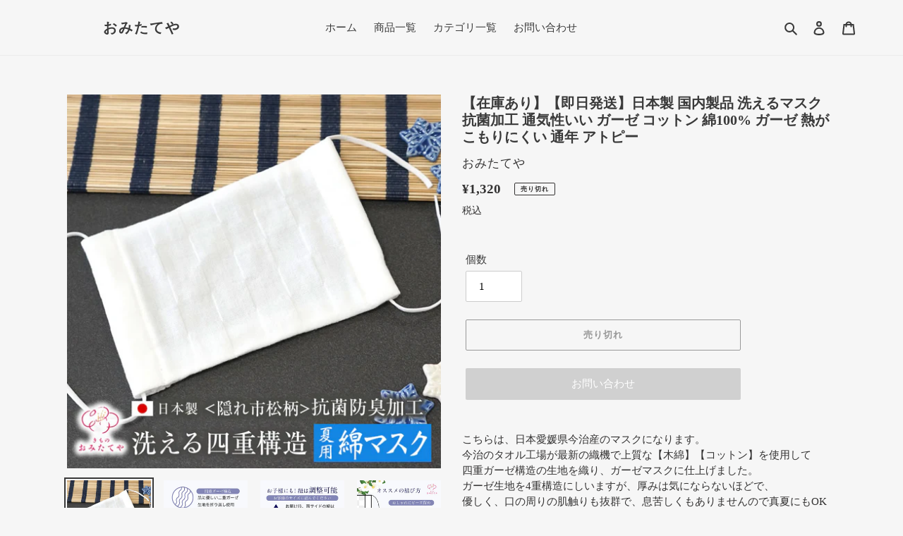

--- FILE ---
content_type: text/html; charset=utf-8
request_url: https://omitateya.shop/products/sono-103
body_size: 30324
content:
<!doctype html>
<html class="no-js" lang="ja">
<head>
  <meta charset="utf-8">
  <meta http-equiv="X-UA-Compatible" content="IE=edge,chrome=1">
  <meta name="viewport" content="width=device-width,initial-scale=1">
  <meta name="theme-color" content="#3a3a3a">
  
  <link rel="preconnect" href="https://cdn.shopify.com" crossorigin>
  <link rel="preconnect" href="https://fonts.shopifycdn.com" crossorigin>
  <link rel="preconnect" href="https://monorail-edge.shopifysvc.com"><link rel="preload" href="//omitateya.shop/cdn/shop/t/1/assets/theme.css?v=93534247839318574411623388097" as="style">
  <link rel="preload" as="font" href="" type="font/woff2" crossorigin>
  <link rel="preload" as="font" href="" type="font/woff2" crossorigin>
  <link rel="preload" as="font" href="" type="font/woff2" crossorigin>
  <link rel="preload" href="//omitateya.shop/cdn/shop/t/1/assets/theme.js?v=140869348110754777901614603588" as="script">
  <link rel="preload" href="//omitateya.shop/cdn/shop/t/1/assets/lazysizes.js?v=63098554868324070131614603586" as="script">
  <link href="//omitateya.shop/cdn/shop/t/1/assets/style.css?v=123112709294441591961635390078" rel="stylesheet" type="text/css" media="all" />
<link rel="canonical" href="https://omitateya.shop/products/sono-103"><link rel="shortcut icon" href="//omitateya.shop/cdn/shop/files/1d33ca3d55fb233b0f0936a51fa5bfea_32x32.png?v=1626145060" type="image/png"><title>【在庫あり】【即日発送】日本製 国内製品 洗えるマスク 抗菌加工 通気性いい ガーゼ コットン 綿100% ガーゼ 熱がこもりにくい 通年 
&ndash; おみたてや</title><meta name="description" content="こちらは、日本愛媛県今治産のマスクになります。 今治のタオル工場が最新の織機で上質な【木綿】【コットン】を使用して 四重ガーゼ構造の生地を織り、ガーゼマスクに仕上げました。 ガーゼ生地を4重構造にしいますが、厚みは気にならないほどで、 優しく、口の周りの肌触りも抜群で、息苦しくもありませんので真夏にもOKです。 4枚重なっているわけでなく、4重に織れれたもんですので 通気性もよく、風通しもよいです。 洗って繰り返し使えます。 汚れがついても、しっかりとごしごし洗ってもらっても大丈夫です。 抗菌消臭加工も施しています。 アトピーなおのお肌が弱い方にもおすすめ！ 生地織りから縫製まで、日本国内で製造した、安心安全な商品です。 大きさは約"><!-- /snippets/social-meta-tags.liquid -->


<meta property="og:site_name" content="おみたてや">
<meta property="og:url" content="https://omitateya.shop/products/sono-103">
<meta property="og:title" content="【在庫あり】【即日発送】日本製 国内製品 洗えるマスク 抗菌加工 通気性いい ガーゼ コットン 綿100% ガーゼ 熱がこもりにくい 通年 ">
<meta property="og:type" content="product">
<meta property="og:description" content="こちらは、日本愛媛県今治産のマスクになります。 今治のタオル工場が最新の織機で上質な【木綿】【コットン】を使用して 四重ガーゼ構造の生地を織り、ガーゼマスクに仕上げました。 ガーゼ生地を4重構造にしいますが、厚みは気にならないほどで、 優しく、口の周りの肌触りも抜群で、息苦しくもありませんので真夏にもOKです。 4枚重なっているわけでなく、4重に織れれたもんですので 通気性もよく、風通しもよいです。 洗って繰り返し使えます。 汚れがついても、しっかりとごしごし洗ってもらっても大丈夫です。 抗菌消臭加工も施しています。 アトピーなおのお肌が弱い方にもおすすめ！ 生地織りから縫製まで、日本国内で製造した、安心安全な商品です。 大きさは約"><meta property="og:image" content="http://omitateya.shop/cdn/shop/products/5no1_1.jpg?v=1615781305">
  <meta property="og:image:secure_url" content="https://omitateya.shop/cdn/shop/products/5no1_1.jpg?v=1615781305">
  <meta property="og:image:width" content="700">
  <meta property="og:image:height" content="700">
  <meta property="og:price:amount" content="1,320">
  <meta property="og:price:currency" content="JPY">



<meta name="twitter:card" content="summary_large_image">
<meta name="twitter:title" content="【在庫あり】【即日発送】日本製 国内製品 洗えるマスク 抗菌加工 通気性いい ガーゼ コットン 綿100% ガーゼ 熱がこもりにくい 通年 ">
<meta name="twitter:description" content="こちらは、日本愛媛県今治産のマスクになります。 今治のタオル工場が最新の織機で上質な【木綿】【コットン】を使用して 四重ガーゼ構造の生地を織り、ガーゼマスクに仕上げました。 ガーゼ生地を4重構造にしいますが、厚みは気にならないほどで、 優しく、口の周りの肌触りも抜群で、息苦しくもありませんので真夏にもOKです。 4枚重なっているわけでなく、4重に織れれたもんですので 通気性もよく、風通しもよいです。 洗って繰り返し使えます。 汚れがついても、しっかりとごしごし洗ってもらっても大丈夫です。 抗菌消臭加工も施しています。 アトピーなおのお肌が弱い方にもおすすめ！ 生地織りから縫製まで、日本国内で製造した、安心安全な商品です。 大きさは約">

  
<style data-shopify>
:root {
    --color-text: #3a3a3a;
    --color-text-rgb: 58, 58, 58;
    --color-body-text: #333232;
    --color-sale-text: #EA0606;
    --color-small-button-text-border: #3a3a3a;
    --color-text-field: #ffffff;
    --color-text-field-text: #000000;
    --color-text-field-text-rgb: 0, 0, 0;

    --color-btn-primary: #3a3a3a;
    --color-btn-primary-darker: #212121;
    --color-btn-primary-text: #ffffff;

    --color-blankstate: rgba(51, 50, 50, 0.35);
    --color-blankstate-border: rgba(51, 50, 50, 0.2);
    --color-blankstate-background: rgba(51, 50, 50, 0.1);

    --color-text-focus:#606060;
    --color-overlay-text-focus:#e6e6e6;
    --color-btn-primary-focus:#606060;
    --color-btn-social-focus:#d2d2d2;
    --color-small-button-text-border-focus:#606060;
    --predictive-search-focus:#e9e9e9;

    --color-body: #f6f6f6;
    --color-bg: #f6f6f6;
    --color-bg-rgb: 246, 246, 246;
    --color-bg-alt: rgba(51, 50, 50, 0.05);
    --color-bg-currency-selector: rgba(51, 50, 50, 0.2);

    --color-overlay-title-text: #ffffff;
    --color-image-overlay: #685858;
    --color-image-overlay-rgb: 104, 88, 88;--opacity-image-overlay: 0.4;--hover-overlay-opacity: 0.8;

    --color-border: #ebebeb;
    --color-border-form: #cccccc;
    --color-border-form-darker: #b3b3b3;

    --svg-select-icon: url(//omitateya.shop/cdn/shop/t/1/assets/ico-select.svg?v=29003672709104678581614603604);
    --slick-img-url: url(//omitateya.shop/cdn/shop/t/1/assets/ajax-loader.gif?v=41356863302472015721614603584);

    --font-weight-body--bold: 700;
    --font-weight-body--bolder: 700;

    --font-stack-header: Helvetica, Arial, sans-serif;
    --font-style-header: normal;
    --font-weight-header: 700;

    --font-stack-body: Helvetica, Arial, sans-serif;
    --font-style-body: normal;
    --font-weight-body: 400;

    --font-size-header: 26;

    --font-size-base: 15;

    --font-h1-desktop: 35;
    --font-h1-mobile: 32;
    --font-h2-desktop: 20;
    --font-h2-mobile: 18;
    --font-h3-mobile: 20;
    --font-h4-desktop: 17;
    --font-h4-mobile: 15;
    --font-h5-desktop: 15;
    --font-h5-mobile: 13;
    --font-h6-desktop: 14;
    --font-h6-mobile: 12;

    --font-mega-title-large-desktop: 65;

    --font-rich-text-large: 17;
    --font-rich-text-small: 13;

    
--color-video-bg: #e9e9e9;

    
    --global-color-image-loader-primary: rgba(58, 58, 58, 0.06);
    --global-color-image-loader-secondary: rgba(58, 58, 58, 0.12);
  }
</style>


  <style>*,::after,::before{box-sizing:border-box}body{margin:0}body,html{background-color:var(--color-body)}body,button{font-size:calc(var(--font-size-base) * 1px);font-family:var(--font-stack-body);font-style:var(--font-style-body);font-weight:var(--font-weight-body);color:var(--color-text);line-height:1.5}body,button{-webkit-font-smoothing:antialiased;-webkit-text-size-adjust:100%}.border-bottom{border-bottom:1px solid var(--color-border)}.btn--link{background-color:transparent;border:0;margin:0;color:var(--color-text);text-align:left}.text-right{text-align:right}.icon{display:inline-block;width:20px;height:20px;vertical-align:middle;fill:currentColor}.icon__fallback-text,.visually-hidden{position:absolute!important;overflow:hidden;clip:rect(0 0 0 0);height:1px;width:1px;margin:-1px;padding:0;border:0}svg.icon:not(.icon--full-color) circle,svg.icon:not(.icon--full-color) ellipse,svg.icon:not(.icon--full-color) g,svg.icon:not(.icon--full-color) line,svg.icon:not(.icon--full-color) path,svg.icon:not(.icon--full-color) polygon,svg.icon:not(.icon--full-color) polyline,svg.icon:not(.icon--full-color) rect,symbol.icon:not(.icon--full-color) circle,symbol.icon:not(.icon--full-color) ellipse,symbol.icon:not(.icon--full-color) g,symbol.icon:not(.icon--full-color) line,symbol.icon:not(.icon--full-color) path,symbol.icon:not(.icon--full-color) polygon,symbol.icon:not(.icon--full-color) polyline,symbol.icon:not(.icon--full-color) rect{fill:inherit;stroke:inherit}li{list-style:none}.list--inline{padding:0;margin:0}.list--inline>li{display:inline-block;margin-bottom:0;vertical-align:middle}a{color:var(--color-text);text-decoration:none}.h1,.h2,h1,h2{margin:0 0 17.5px;font-family:var(--font-stack-header);font-style:var(--font-style-header);font-weight:var(--font-weight-header);line-height:1.2;overflow-wrap:break-word;word-wrap:break-word}.h1 a,.h2 a,h1 a,h2 a{color:inherit;text-decoration:none;font-weight:inherit}.h1,h1{font-size:calc(((var(--font-h1-desktop))/ (var(--font-size-base))) * 1em);text-transform:none;letter-spacing:0}@media only screen and (max-width:749px){.h1,h1{font-size:calc(((var(--font-h1-mobile))/ (var(--font-size-base))) * 1em)}}.h2,h2{font-size:calc(((var(--font-h2-desktop))/ (var(--font-size-base))) * 1em);text-transform:uppercase;letter-spacing:.1em}@media only screen and (max-width:749px){.h2,h2{font-size:calc(((var(--font-h2-mobile))/ (var(--font-size-base))) * 1em)}}p{color:var(--color-body-text);margin:0 0 19.44444px}@media only screen and (max-width:749px){p{font-size:calc(((var(--font-size-base) - 1)/ (var(--font-size-base))) * 1em)}}p:last-child{margin-bottom:0}@media only screen and (max-width:749px){.small--hide{display:none!important}}.grid{list-style:none;margin:0;padding:0;margin-left:-30px}.grid::after{content:'';display:table;clear:both}@media only screen and (max-width:749px){.grid{margin-left:-22px}}.grid::after{content:'';display:table;clear:both}.grid--no-gutters{margin-left:0}.grid--no-gutters .grid__item{padding-left:0}.grid--table{display:table;table-layout:fixed;width:100%}.grid--table>.grid__item{float:none;display:table-cell;vertical-align:middle}.grid__item{float:left;padding-left:30px;width:100%}@media only screen and (max-width:749px){.grid__item{padding-left:22px}}.grid__item[class*="--push"]{position:relative}@media only screen and (min-width:750px){.medium-up--one-quarter{width:25%}.medium-up--push-one-third{width:33.33%}.medium-up--one-half{width:50%}.medium-up--push-one-third{left:33.33%;position:relative}}.site-header{position:relative;background-color:var(--color-body)}@media only screen and (max-width:749px){.site-header{border-bottom:1px solid var(--color-border)}}@media only screen and (min-width:750px){.site-header{padding:0 55px}.site-header.logo--center{padding-top:30px}}.site-header__logo{margin:15px 0}.logo-align--center .site-header__logo{text-align:center;margin:0 auto}@media only screen and (max-width:749px){.logo-align--center .site-header__logo{text-align:left;margin:15px 0}}@media only screen and (max-width:749px){.site-header__logo{padding-left:22px;text-align:left}.site-header__logo img{margin:0}}.site-header__logo-link{display:inline-block;word-break:break-word}@media only screen and (min-width:750px){.logo-align--center .site-header__logo-link{margin:0 auto}}.site-header__logo-image{display:block}@media only screen and (min-width:750px){.site-header__logo-image{margin:0 auto}}.site-header__logo-image img{width:100%}.site-header__logo-image--centered img{margin:0 auto}.site-header__logo img{display:block}.site-header__icons{position:relative;white-space:nowrap}@media only screen and (max-width:749px){.site-header__icons{width:auto;padding-right:13px}.site-header__icons .btn--link,.site-header__icons .site-header__cart{font-size:calc(((var(--font-size-base))/ (var(--font-size-base))) * 1em)}}.site-header__icons-wrapper{position:relative;display:-webkit-flex;display:-ms-flexbox;display:flex;width:100%;-ms-flex-align:center;-webkit-align-items:center;-moz-align-items:center;-ms-align-items:center;-o-align-items:center;align-items:center;-webkit-justify-content:flex-end;-ms-justify-content:flex-end;justify-content:flex-end}.site-header__account,.site-header__cart,.site-header__search{position:relative}.site-header__search.site-header__icon{display:none}@media only screen and (min-width:1400px){.site-header__search.site-header__icon{display:block}}.site-header__search-toggle{display:block}@media only screen and (min-width:750px){.site-header__account,.site-header__cart{padding:10px 11px}}.site-header__cart-title,.site-header__search-title{position:absolute!important;overflow:hidden;clip:rect(0 0 0 0);height:1px;width:1px;margin:-1px;padding:0;border:0;display:block;vertical-align:middle}.site-header__cart-title{margin-right:3px}.site-header__cart-count{display:flex;align-items:center;justify-content:center;position:absolute;right:.4rem;top:.2rem;font-weight:700;background-color:var(--color-btn-primary);color:var(--color-btn-primary-text);border-radius:50%;min-width:1em;height:1em}.site-header__cart-count span{font-family:HelveticaNeue,"Helvetica Neue",Helvetica,Arial,sans-serif;font-size:calc(11em / 16);line-height:1}@media only screen and (max-width:749px){.site-header__cart-count{top:calc(7em / 16);right:0;border-radius:50%;min-width:calc(19em / 16);height:calc(19em / 16)}}@media only screen and (max-width:749px){.site-header__cart-count span{padding:.25em calc(6em / 16);font-size:12px}}.site-header__menu{display:none}@media only screen and (max-width:749px){.site-header__icon{display:inline-block;vertical-align:middle;padding:10px 11px;margin:0}}@media only screen and (min-width:750px){.site-header__icon .icon-search{margin-right:3px}}.announcement-bar{z-index:10;position:relative;text-align:center;border-bottom:1px solid transparent;padding:2px}.announcement-bar__link{display:block}.announcement-bar__message{display:block;padding:11px 22px;font-size:calc(((16)/ (var(--font-size-base))) * 1em);font-weight:var(--font-weight-header)}@media only screen and (min-width:750px){.announcement-bar__message{padding-left:55px;padding-right:55px}}.site-nav{position:relative;padding:0;text-align:center;margin:25px 0}.site-nav a{padding:3px 10px}.site-nav__link{display:block;white-space:nowrap}.site-nav--centered .site-nav__link{padding-top:0}.site-nav__link .icon-chevron-down{width:calc(8em / 16);height:calc(8em / 16);margin-left:.5rem}.site-nav__label{border-bottom:1px solid transparent}.site-nav__link--active .site-nav__label{border-bottom-color:var(--color-text)}.site-nav__link--button{border:none;background-color:transparent;padding:3px 10px}.site-header__mobile-nav{z-index:11;position:relative;/*background-color:var(--color-body)*/}@media only screen and (max-width:749px){.site-header__mobile-nav{display:-webkit-flex;display:-ms-flexbox;display:flex;width:100%;-ms-flex-align:center;-webkit-align-items:center;-moz-align-items:center;-ms-align-items:center;-o-align-items:center;align-items:center}}.mobile-nav--open .icon-close{display:none}.main-content{opacity:0}.main-content .shopify-section{display:none}.main-content .shopify-section:first-child{display:inherit}.critical-hidden{display:none}</style>

  <script>
    window.performance.mark('debut:theme_stylesheet_loaded.start');

    function onLoadStylesheet() {
      performance.mark('debut:theme_stylesheet_loaded.end');
      performance.measure('debut:theme_stylesheet_loaded', 'debut:theme_stylesheet_loaded.start', 'debut:theme_stylesheet_loaded.end');

      var url = "//omitateya.shop/cdn/shop/t/1/assets/theme.css?v=93534247839318574411623388097";
      var link = document.querySelector('link[href="' + url + '"]');
      link.loaded = true;
      link.dispatchEvent(new Event('load'));
    }
  </script>

  <link rel="stylesheet" href="//omitateya.shop/cdn/shop/t/1/assets/theme.css?v=93534247839318574411623388097" type="text/css" media="print" onload="this.media='all';onLoadStylesheet()">

  <style>
    
    
    
    
    
    
  </style>

  <script>
    var theme = {
      breakpoints: {
        medium: 750,
        large: 990,
        widescreen: 1400
      },
      strings: {
        addToCart: "カートに追加する",
        soldOut: "売り切れ",
        unavailable: "お取り扱いできません",
        regularPrice: "通常価格",
        salePrice: "販売価格",
        sale: "セール",
        fromLowestPrice: "[price]から",
        vendor: "販売元",
        showMore: "さらに表示する",
        showLess: "表示を減らす",
        searchFor: "検索する",
        addressError: "住所を調べる際にエラーが発生しました",
        addressNoResults: "その住所は見つかりませんでした",
        addressQueryLimit: "Google APIの使用量の制限を超えました。\u003ca href=\"https:\/\/developers.google.com\/maps\/premium\/usage-limits\"\u003eプレミアムプラン\u003c\/a\u003eへのアップグレードをご検討ください。",
        authError: "あなたのGoogle Mapsのアカウント認証で問題が発生しました。",
        newWindow: "新しいウィンドウで開く",
        external: "外部のウェブサイトに移動します。",
        newWindowExternal: "外部のウェブサイトを新しいウィンドウで開く",
        removeLabel: "[product] を削除する",
        update: "アップデート",
        quantity: "数量",
        discountedTotal: "ディスカウント合計",
        regularTotal: "通常合計",
        priceColumn: "ディスカウントの詳細については価格列を参照してください。",
        quantityMinimumMessage: "数量は1以上でなければなりません",
        cartError: "お客様のカートをアップデートするときにエラーが発生しました。再度お試しください。",
        removedItemMessage: "カートから \u003cspan class=\"cart__removed-product-details\"\u003e([quantity]) 個の[link]\u003c\/span\u003eが消去されました。",
        unitPrice: "単価",
        unitPriceSeparator: "あたり",
        oneCartCount: "1個のアイテム",
        otherCartCount: "[count]個のアイテム",
        quantityLabel: "数量: [count]",
        products: "商品",
        loading: "読み込んでいます",
        number_of_results: "[result_number]\/[results_count]",
        number_of_results_found: "[results_count]件の結果が見つかりました",
        one_result_found: "1件の結果が見つかりました"
      },
      moneyFormat: "¥{{amount_no_decimals}}",
      moneyFormatWithCurrency: "¥{{amount_no_decimals}} JPY",
      settings: {
        predictiveSearchEnabled: true,
        predictiveSearchShowPrice: false,
        predictiveSearchShowVendor: false
      },
      stylesheet: "//omitateya.shop/cdn/shop/t/1/assets/theme.css?v=93534247839318574411623388097"
    }

    document.documentElement.className = document.documentElement.className.replace('no-js', 'js');
  </script><script src="//omitateya.shop/cdn/shop/t/1/assets/theme.js?v=140869348110754777901614603588" defer="defer"></script>
  <script src="//omitateya.shop/cdn/shop/t/1/assets/lazysizes.js?v=63098554868324070131614603586" async="async"></script>

  <script type="text/javascript">
    if (window.MSInputMethodContext && document.documentMode) {
      var scripts = document.getElementsByTagName('script')[0];
      var polyfill = document.createElement("script");
      polyfill.defer = true;
      polyfill.src = "//omitateya.shop/cdn/shop/t/1/assets/ie11CustomProperties.min.js?v=146208399201472936201614603586";

      scripts.parentNode.insertBefore(polyfill, scripts);
    }
  </script>

  <script>window.performance && window.performance.mark && window.performance.mark('shopify.content_for_header.start');</script><meta name="facebook-domain-verification" content="8h2x4trhf2a911fcjjkis5lt6paarv">
<meta name="facebook-domain-verification" content="ctdgahzvjz1a2xf740xobwwkklcno8">
<meta id="shopify-digital-wallet" name="shopify-digital-wallet" content="/54983786648/digital_wallets/dialog">
<link rel="alternate" type="application/json+oembed" href="https://omitateya.shop/products/sono-103.oembed">
<script async="async" src="/checkouts/internal/preloads.js?locale=ja-JP"></script>
<script id="shopify-features" type="application/json">{"accessToken":"376cf873a4b11d4a78dc802ca2d5080a","betas":["rich-media-storefront-analytics"],"domain":"omitateya.shop","predictiveSearch":false,"shopId":54983786648,"locale":"ja"}</script>
<script>var Shopify = Shopify || {};
Shopify.shop = "omitateya.myshopify.com";
Shopify.locale = "ja";
Shopify.currency = {"active":"JPY","rate":"1.0"};
Shopify.country = "JP";
Shopify.theme = {"name":"Debut","id":120300535960,"schema_name":"Debut","schema_version":"17.9.3","theme_store_id":796,"role":"main"};
Shopify.theme.handle = "null";
Shopify.theme.style = {"id":null,"handle":null};
Shopify.cdnHost = "omitateya.shop/cdn";
Shopify.routes = Shopify.routes || {};
Shopify.routes.root = "/";</script>
<script type="module">!function(o){(o.Shopify=o.Shopify||{}).modules=!0}(window);</script>
<script>!function(o){function n(){var o=[];function n(){o.push(Array.prototype.slice.apply(arguments))}return n.q=o,n}var t=o.Shopify=o.Shopify||{};t.loadFeatures=n(),t.autoloadFeatures=n()}(window);</script>
<script id="shop-js-analytics" type="application/json">{"pageType":"product"}</script>
<script defer="defer" async type="module" src="//omitateya.shop/cdn/shopifycloud/shop-js/modules/v2/client.init-shop-cart-sync_CSE-8ASR.ja.esm.js"></script>
<script defer="defer" async type="module" src="//omitateya.shop/cdn/shopifycloud/shop-js/modules/v2/chunk.common_DDD8GOhs.esm.js"></script>
<script defer="defer" async type="module" src="//omitateya.shop/cdn/shopifycloud/shop-js/modules/v2/chunk.modal_B6JNj9sU.esm.js"></script>
<script type="module">
  await import("//omitateya.shop/cdn/shopifycloud/shop-js/modules/v2/client.init-shop-cart-sync_CSE-8ASR.ja.esm.js");
await import("//omitateya.shop/cdn/shopifycloud/shop-js/modules/v2/chunk.common_DDD8GOhs.esm.js");
await import("//omitateya.shop/cdn/shopifycloud/shop-js/modules/v2/chunk.modal_B6JNj9sU.esm.js");

  window.Shopify.SignInWithShop?.initShopCartSync?.({"fedCMEnabled":true,"windoidEnabled":true});

</script>
<script>(function() {
  var isLoaded = false;
  function asyncLoad() {
    if (isLoaded) return;
    isLoaded = true;
    var urls = ["\/\/d1liekpayvooaz.cloudfront.net\/apps\/customizery\/customizery.js?shop=omitateya.myshopify.com"];
    for (var i = 0; i < urls.length; i++) {
      var s = document.createElement('script');
      s.type = 'text/javascript';
      s.async = true;
      s.src = urls[i];
      var x = document.getElementsByTagName('script')[0];
      x.parentNode.insertBefore(s, x);
    }
  };
  if(window.attachEvent) {
    window.attachEvent('onload', asyncLoad);
  } else {
    window.addEventListener('load', asyncLoad, false);
  }
})();</script>
<script id="__st">var __st={"a":54983786648,"offset":32400,"reqid":"a92c2d3d-20a2-49ca-b02d-0c42d3346456-1770035318","pageurl":"omitateya.shop\/products\/sono-103","u":"3f08fef822f0","p":"product","rtyp":"product","rid":6569022783640};</script>
<script>window.ShopifyPaypalV4VisibilityTracking = true;</script>
<script id="captcha-bootstrap">!function(){'use strict';const t='contact',e='account',n='new_comment',o=[[t,t],['blogs',n],['comments',n],[t,'customer']],c=[[e,'customer_login'],[e,'guest_login'],[e,'recover_customer_password'],[e,'create_customer']],r=t=>t.map((([t,e])=>`form[action*='/${t}']:not([data-nocaptcha='true']) input[name='form_type'][value='${e}']`)).join(','),a=t=>()=>t?[...document.querySelectorAll(t)].map((t=>t.form)):[];function s(){const t=[...o],e=r(t);return a(e)}const i='password',u='form_key',d=['recaptcha-v3-token','g-recaptcha-response','h-captcha-response',i],f=()=>{try{return window.sessionStorage}catch{return}},m='__shopify_v',_=t=>t.elements[u];function p(t,e,n=!1){try{const o=window.sessionStorage,c=JSON.parse(o.getItem(e)),{data:r}=function(t){const{data:e,action:n}=t;return t[m]||n?{data:e,action:n}:{data:t,action:n}}(c);for(const[e,n]of Object.entries(r))t.elements[e]&&(t.elements[e].value=n);n&&o.removeItem(e)}catch(o){console.error('form repopulation failed',{error:o})}}const l='form_type',E='cptcha';function T(t){t.dataset[E]=!0}const w=window,h=w.document,L='Shopify',v='ce_forms',y='captcha';let A=!1;((t,e)=>{const n=(g='f06e6c50-85a8-45c8-87d0-21a2b65856fe',I='https://cdn.shopify.com/shopifycloud/storefront-forms-hcaptcha/ce_storefront_forms_captcha_hcaptcha.v1.5.2.iife.js',D={infoText:'hCaptchaによる保護',privacyText:'プライバシー',termsText:'利用規約'},(t,e,n)=>{const o=w[L][v],c=o.bindForm;if(c)return c(t,g,e,D).then(n);var r;o.q.push([[t,g,e,D],n]),r=I,A||(h.body.append(Object.assign(h.createElement('script'),{id:'captcha-provider',async:!0,src:r})),A=!0)});var g,I,D;w[L]=w[L]||{},w[L][v]=w[L][v]||{},w[L][v].q=[],w[L][y]=w[L][y]||{},w[L][y].protect=function(t,e){n(t,void 0,e),T(t)},Object.freeze(w[L][y]),function(t,e,n,w,h,L){const[v,y,A,g]=function(t,e,n){const i=e?o:[],u=t?c:[],d=[...i,...u],f=r(d),m=r(i),_=r(d.filter((([t,e])=>n.includes(e))));return[a(f),a(m),a(_),s()]}(w,h,L),I=t=>{const e=t.target;return e instanceof HTMLFormElement?e:e&&e.form},D=t=>v().includes(t);t.addEventListener('submit',(t=>{const e=I(t);if(!e)return;const n=D(e)&&!e.dataset.hcaptchaBound&&!e.dataset.recaptchaBound,o=_(e),c=g().includes(e)&&(!o||!o.value);(n||c)&&t.preventDefault(),c&&!n&&(function(t){try{if(!f())return;!function(t){const e=f();if(!e)return;const n=_(t);if(!n)return;const o=n.value;o&&e.removeItem(o)}(t);const e=Array.from(Array(32),(()=>Math.random().toString(36)[2])).join('');!function(t,e){_(t)||t.append(Object.assign(document.createElement('input'),{type:'hidden',name:u})),t.elements[u].value=e}(t,e),function(t,e){const n=f();if(!n)return;const o=[...t.querySelectorAll(`input[type='${i}']`)].map((({name:t})=>t)),c=[...d,...o],r={};for(const[a,s]of new FormData(t).entries())c.includes(a)||(r[a]=s);n.setItem(e,JSON.stringify({[m]:1,action:t.action,data:r}))}(t,e)}catch(e){console.error('failed to persist form',e)}}(e),e.submit())}));const S=(t,e)=>{t&&!t.dataset[E]&&(n(t,e.some((e=>e===t))),T(t))};for(const o of['focusin','change'])t.addEventListener(o,(t=>{const e=I(t);D(e)&&S(e,y())}));const B=e.get('form_key'),M=e.get(l),P=B&&M;t.addEventListener('DOMContentLoaded',(()=>{const t=y();if(P)for(const e of t)e.elements[l].value===M&&p(e,B);[...new Set([...A(),...v().filter((t=>'true'===t.dataset.shopifyCaptcha))])].forEach((e=>S(e,t)))}))}(h,new URLSearchParams(w.location.search),n,t,e,['guest_login'])})(!0,!0)}();</script>
<script integrity="sha256-4kQ18oKyAcykRKYeNunJcIwy7WH5gtpwJnB7kiuLZ1E=" data-source-attribution="shopify.loadfeatures" defer="defer" src="//omitateya.shop/cdn/shopifycloud/storefront/assets/storefront/load_feature-a0a9edcb.js" crossorigin="anonymous"></script>
<script data-source-attribution="shopify.dynamic_checkout.dynamic.init">var Shopify=Shopify||{};Shopify.PaymentButton=Shopify.PaymentButton||{isStorefrontPortableWallets:!0,init:function(){window.Shopify.PaymentButton.init=function(){};var t=document.createElement("script");t.src="https://omitateya.shop/cdn/shopifycloud/portable-wallets/latest/portable-wallets.ja.js",t.type="module",document.head.appendChild(t)}};
</script>
<script data-source-attribution="shopify.dynamic_checkout.buyer_consent">
  function portableWalletsHideBuyerConsent(e){var t=document.getElementById("shopify-buyer-consent"),n=document.getElementById("shopify-subscription-policy-button");t&&n&&(t.classList.add("hidden"),t.setAttribute("aria-hidden","true"),n.removeEventListener("click",e))}function portableWalletsShowBuyerConsent(e){var t=document.getElementById("shopify-buyer-consent"),n=document.getElementById("shopify-subscription-policy-button");t&&n&&(t.classList.remove("hidden"),t.removeAttribute("aria-hidden"),n.addEventListener("click",e))}window.Shopify?.PaymentButton&&(window.Shopify.PaymentButton.hideBuyerConsent=portableWalletsHideBuyerConsent,window.Shopify.PaymentButton.showBuyerConsent=portableWalletsShowBuyerConsent);
</script>
<script>
  function portableWalletsCleanup(e){e&&e.src&&console.error("Failed to load portable wallets script "+e.src);var t=document.querySelectorAll("shopify-accelerated-checkout .shopify-payment-button__skeleton, shopify-accelerated-checkout-cart .wallet-cart-button__skeleton"),e=document.getElementById("shopify-buyer-consent");for(let e=0;e<t.length;e++)t[e].remove();e&&e.remove()}function portableWalletsNotLoadedAsModule(e){e instanceof ErrorEvent&&"string"==typeof e.message&&e.message.includes("import.meta")&&"string"==typeof e.filename&&e.filename.includes("portable-wallets")&&(window.removeEventListener("error",portableWalletsNotLoadedAsModule),window.Shopify.PaymentButton.failedToLoad=e,"loading"===document.readyState?document.addEventListener("DOMContentLoaded",window.Shopify.PaymentButton.init):window.Shopify.PaymentButton.init())}window.addEventListener("error",portableWalletsNotLoadedAsModule);
</script>

<script type="module" src="https://omitateya.shop/cdn/shopifycloud/portable-wallets/latest/portable-wallets.ja.js" onError="portableWalletsCleanup(this)" crossorigin="anonymous"></script>
<script nomodule>
  document.addEventListener("DOMContentLoaded", portableWalletsCleanup);
</script>

<link id="shopify-accelerated-checkout-styles" rel="stylesheet" media="screen" href="https://omitateya.shop/cdn/shopifycloud/portable-wallets/latest/accelerated-checkout-backwards-compat.css" crossorigin="anonymous">
<style id="shopify-accelerated-checkout-cart">
        #shopify-buyer-consent {
  margin-top: 1em;
  display: inline-block;
  width: 100%;
}

#shopify-buyer-consent.hidden {
  display: none;
}

#shopify-subscription-policy-button {
  background: none;
  border: none;
  padding: 0;
  text-decoration: underline;
  font-size: inherit;
  cursor: pointer;
}

#shopify-subscription-policy-button::before {
  box-shadow: none;
}

      </style>

<script>window.performance && window.performance.mark && window.performance.mark('shopify.content_for_header.end');</script>

      <style>
          .intl-tel-input .country-list .country-name,.intl-tel-input .country-list .dial-code,.intl-tel-input .country-list .flag-box{vertical-align:middle }.intl-tel-input{position:relative;display:block }.intl-tel-input *{box-sizing:border-box;-moz-box-sizing:border-box }.intl-tel-input .hulk_val_hide{display:none }.intl-tel-input .v-hide{visibility:hidden }.intl-tel-input input,.intl-tel-input input[type=tel],.intl-tel-input input[type=text]{position:relative;z-index:0;margin-top:0!important;margin-bottom:0!important;padding-right:36px;margin-right:0 }.intl-tel-input .flag-container{position:absolute;top:0;bottom:0;right:0;padding:1px }.intl-tel-input .selected-flag{z-index:1;position:relative;width:36px;height:100%;padding:0 0 0 8px }.intl-tel-input .selected-flag .iti-flag{position:absolute;top:0;bottom:0;margin:auto }.intl-tel-input .selected-flag .iti-arrow{position:absolute;top:50%;margin-top:-2px;right:6px;width:0;height:0;border-left:3px solid transparent;border-right:3px solid transparent;border-top:4px solid #555 }.intl-tel-input .selected-flag .iti-arrow.up{border-top:none;border-bottom:4px solid #555 }.intl-tel-input .country-list{position:absolute;z-index:2;list-style:none;text-align:left;padding:0;margin:0 0 0 -1px;box-shadow:1px 1px 4px rgba(0,0,0,.2);background-color:#fff;border:1px solid #CCC;white-space:nowrap;max-height:200px;overflow-y:scroll }.intl-tel-input .country-list .country.highlight,.intl-tel-input.allow-dropdown .flag-container:hover .selected-flag{background-color:rgba(0,0,0,.05) }.intl-tel-input .country-list.dropup{bottom:100%;margin-bottom:-1px }.intl-tel-input .country-list .flag-box{display:inline-block;width:20px }@media (max-width:500px){.intl-tel-input .country-list{white-space:normal }}.intl-tel-input .country-list .divider{padding-bottom:5px;margin-bottom:5px;border-bottom:1px solid #CCC }.intl-tel-input .country-list .country{padding:5px 10px }.intl-tel-input .country-list .country .dial-code{color:#999 }.intl-tel-input .country-list .country-name,.intl-tel-input .country-list .flag-box{margin-right:6px }.intl-tel-input.allow-dropdown input,.intl-tel-input.allow-dropdown input[type=tel],.intl-tel-input.allow-dropdown input[type=text],.intl-tel-input.separate-dial-code input,.intl-tel-input.separate-dial-code input[type=tel],.intl-tel-input.separate-dial-code input[type=text]{padding-right:6px;padding-left:52px;margin-left:0 }.intl-tel-input.allow-dropdown .flag-container,.intl-tel-input.separate-dial-code .flag-container{right:auto;left:0 }.intl-tel-input.allow-dropdown .selected-flag,.intl-tel-input.separate-dial-code .selected-flag{width:46px }.intl-tel-input.allow-dropdown .flag-container:hover{cursor:pointer }.intl-tel-input.allow-dropdown input[disabled]+.flag-container:hover,.intl-tel-input.allow-dropdown input[readonly]+.flag-container:hover{cursor:default }.intl-tel-input.allow-dropdown input[disabled]+.flag-container:hover .selected-flag,.intl-tel-input.allow-dropdown input[readonly]+.flag-container:hover .selected-flag{background-color:transparent }.intl-tel-input.separate-dial-code .selected-flag{background-color:rgba(0,0,0,.05);display:table }.intl-tel-input.separate-dial-code .selected-dial-code{display:table-cell;vertical-align:middle;padding-left:28px }.intl-tel-input.separate-dial-code.iti-sdc-2 input,.intl-tel-input.separate-dial-code.iti-sdc-2 input[type=tel],.intl-tel-input.separate-dial-code.iti-sdc-2 input[type=text]{padding-left:66px }.intl-tel-input.separate-dial-code.iti-sdc-2 .selected-flag{width:60px }.intl-tel-input.separate-dial-code.allow-dropdown.iti-sdc-2 input,.intl-tel-input.separate-dial-code.allow-dropdown.iti-sdc-2 input[type=tel],.intl-tel-input.separate-dial-code.allow-dropdown.iti-sdc-2 input[type=text]{padding-left:76px }.intl-tel-input.separate-dial-code.allow-dropdown.iti-sdc-2 .selected-flag{width:70px }.intl-tel-input.separate-dial-code.iti-sdc-3 input,.intl-tel-input.separate-dial-code.iti-sdc-3 input[type=tel],.intl-tel-input.separate-dial-code.iti-sdc-3 input[type=text]{padding-left:74px }.intl-tel-input.separate-dial-code.iti-sdc-3 .selected-flag{width:68px }.intl-tel-input.separate-dial-code.allow-dropdown.iti-sdc-3 input,.intl-tel-input.separate-dial-code.allow-dropdown.iti-sdc-3 input[type=tel],.intl-tel-input.separate-dial-code.allow-dropdown.iti-sdc-3 input[type=text]{padding-left:84px }.intl-tel-input.separate-dial-code.allow-dropdown.iti-sdc-3 .selected-flag{width:78px }.intl-tel-input.separate-dial-code.iti-sdc-4 input,.intl-tel-input.separate-dial-code.iti-sdc-4 input[type=tel],.intl-tel-input.separate-dial-code.iti-sdc-4 input[type=text]{padding-left:82px }.intl-tel-input.separate-dial-code.iti-sdc-4 .selected-flag{width:76px }.intl-tel-input.separate-dial-code.allow-dropdown.iti-sdc-4 input,.intl-tel-input.separate-dial-code.allow-dropdown.iti-sdc-4 input[type=tel],.intl-tel-input.separate-dial-code.allow-dropdown.iti-sdc-4 input[type=text]{padding-left:92px }.intl-tel-input.separate-dial-code.allow-dropdown.iti-sdc-4 .selected-flag{width:86px }.intl-tel-input.separate-dial-code.iti-sdc-5 input,.intl-tel-input.separate-dial-code.iti-sdc-5 input[type=tel],.intl-tel-input.separate-dial-code.iti-sdc-5 input[type=text]{padding-left:90px }.intl-tel-input.separate-dial-code.iti-sdc-5 .selected-flag{width:84px }.intl-tel-input.separate-dial-code.allow-dropdown.iti-sdc-5 input,.intl-tel-input.separate-dial-code.allow-dropdown.iti-sdc-5 input[type=tel],.intl-tel-input.separate-dial-code.allow-dropdown.iti-sdc-5 input[type=text]{padding-left:100px }.intl-tel-input.separate-dial-code.allow-dropdown.iti-sdc-5 .selected-flag{width:94px }.intl-tel-input.iti-container{position:absolute;top:-1000px;left:-1000px;z-index:1060;padding:1px }.intl-tel-input.iti-container:hover{cursor:pointer }.iti-mobile .intl-tel-input.iti-container{top:30px;bottom:30px;left:30px;right:30px;position:fixed; z-index: 99999;}.iti-mobile .intl-tel-input .country-list{max-height:100%;width:100% }.iti-mobile .intl-tel-input .country-list .country{padding:10px;line-height:1.5em }.iti-flag{width:20px }.iti-flag.be{width:18px }.iti-flag.ch{width:15px }.iti-flag.mc{width:19px }.iti-flag.ac{height:10px;background-position:0 0 }.iti-flag.ad{height:14px;background-position:-22px 0 }.iti-flag.ae{height:10px;background-position:-44px 0 }.iti-flag.af{height:14px;background-position:-66px 0 }.iti-flag.ag{height:14px;background-position:-88px 0 }.iti-flag.ai{height:10px;background-position:-110px 0 }.iti-flag.al{height:15px;background-position:-132px 0 }.iti-flag.am{height:10px;background-position:-154px 0 }.iti-flag.ao{height:14px;background-position:-176px 0 }.iti-flag.aq{height:14px;background-position:-198px 0 }.iti-flag.ar{height:13px;background-position:-220px 0 }.iti-flag.as{height:10px;background-position:-242px 0 }.iti-flag.at{height:14px;background-position:-264px 0 }.iti-flag.au{height:10px;background-position:-286px 0 }.iti-flag.aw{height:14px;background-position:-308px 0 }.iti-flag.ax{height:13px;background-position:-330px 0 }.iti-flag.az{height:10px;background-position:-352px 0 }.iti-flag.ba{height:10px;background-position:-374px 0 }.iti-flag.bb{height:14px;background-position:-396px 0 }.iti-flag.bd{height:12px;background-position:-418px 0 }.iti-flag.be{height:15px;background-position:-440px 0 }.iti-flag.bf{height:14px;background-position:-460px 0 }.iti-flag.bg{height:12px;background-position:-482px 0 }.iti-flag.bh{height:12px;background-position:-504px 0 }.iti-flag.bi{height:12px;background-position:-526px 0 }.iti-flag.bj{height:14px;background-position:-548px 0 }.iti-flag.bl{height:14px;background-position:-570px 0 }.iti-flag.bm{height:10px;background-position:-592px 0 }.iti-flag.bn{height:10px;background-position:-614px 0 }.iti-flag.bo{height:14px;background-position:-636px 0 }.iti-flag.bq{height:14px;background-position:-658px 0 }.iti-flag.br{height:14px;background-position:-680px 0 }.iti-flag.bs{height:10px;background-position:-702px 0 }.iti-flag.bt{height:14px;background-position:-724px 0 }.iti-flag.bv{height:15px;background-position:-746px 0 }.iti-flag.bw{height:14px;background-position:-768px 0 }.iti-flag.by{height:10px;background-position:-790px 0 }.iti-flag.bz{height:14px;background-position:-812px 0 }.iti-flag.ca{height:10px;background-position:-834px 0 }.iti-flag.cc{height:10px;background-position:-856px 0 }.iti-flag.cd{height:15px;background-position:-878px 0 }.iti-flag.cf{height:14px;background-position:-900px 0 }.iti-flag.cg{height:14px;background-position:-922px 0 }.iti-flag.ch{height:15px;background-position:-944px 0 }.iti-flag.ci{height:14px;background-position:-961px 0 }.iti-flag.ck{height:10px;background-position:-983px 0 }.iti-flag.cl{height:14px;background-position:-1005px 0 }.iti-flag.cm{height:14px;background-position:-1027px 0 }.iti-flag.cn{height:14px;background-position:-1049px 0 }.iti-flag.co{height:14px;background-position:-1071px 0 }.iti-flag.cp{height:14px;background-position:-1093px 0 }.iti-flag.cr{height:12px;background-position:-1115px 0 }.iti-flag.cu{height:10px;background-position:-1137px 0 }.iti-flag.cv{height:12px;background-position:-1159px 0 }.iti-flag.cw{height:14px;background-position:-1181px 0 }.iti-flag.cx{height:10px;background-position:-1203px 0 }.iti-flag.cy{height:14px;background-position:-1225px 0 }.iti-flag.cz{height:14px;background-position:-1247px 0 }.iti-flag.de{height:12px;background-position:-1269px 0 }.iti-flag.dg{height:10px;background-position:-1291px 0 }.iti-flag.dj{height:14px;background-position:-1313px 0 }.iti-flag.dk{height:15px;background-position:-1335px 0 }.iti-flag.dm{height:10px;background-position:-1357px 0 }.iti-flag.do{height:14px;background-position:-1379px 0 }.iti-flag.dz{height:14px;background-position:-1401px 0 }.iti-flag.ea{height:14px;background-position:-1423px 0 }.iti-flag.ec{height:14px;background-position:-1445px 0 }.iti-flag.ee{height:13px;background-position:-1467px 0 }.iti-flag.eg{height:14px;background-position:-1489px 0 }.iti-flag.eh{height:10px;background-position:-1511px 0 }.iti-flag.er{height:10px;background-position:-1533px 0 }.iti-flag.es{height:14px;background-position:-1555px 0 }.iti-flag.et{height:10px;background-position:-1577px 0 }.iti-flag.eu{height:14px;background-position:-1599px 0 }.iti-flag.fi{height:12px;background-position:-1621px 0 }.iti-flag.fj{height:10px;background-position:-1643px 0 }.iti-flag.fk{height:10px;background-position:-1665px 0 }.iti-flag.fm{height:11px;background-position:-1687px 0 }.iti-flag.fo{height:15px;background-position:-1709px 0 }.iti-flag.fr{height:14px;background-position:-1731px 0 }.iti-flag.ga{height:15px;background-position:-1753px 0 }.iti-flag.gb{height:10px;background-position:-1775px 0 }.iti-flag.gd{height:12px;background-position:-1797px 0 }.iti-flag.ge{height:14px;background-position:-1819px 0 }.iti-flag.gf{height:14px;background-position:-1841px 0 }.iti-flag.gg{height:14px;background-position:-1863px 0 }.iti-flag.gh{height:14px;background-position:-1885px 0 }.iti-flag.gi{height:10px;background-position:-1907px 0 }.iti-flag.gl{height:14px;background-position:-1929px 0 }.iti-flag.gm{height:14px;background-position:-1951px 0 }.iti-flag.gn{height:14px;background-position:-1973px 0 }.iti-flag.gp{height:14px;background-position:-1995px 0 }.iti-flag.gq{height:14px;background-position:-2017px 0 }.iti-flag.gr{height:14px;background-position:-2039px 0 }.iti-flag.gs{height:10px;background-position:-2061px 0 }.iti-flag.gt{height:13px;background-position:-2083px 0 }.iti-flag.gu{height:11px;background-position:-2105px 0 }.iti-flag.gw{height:10px;background-position:-2127px 0 }.iti-flag.gy{height:12px;background-position:-2149px 0 }.iti-flag.hk{height:14px;background-position:-2171px 0 }.iti-flag.hm{height:10px;background-position:-2193px 0 }.iti-flag.hn{height:10px;background-position:-2215px 0 }.iti-flag.hr{height:10px;background-position:-2237px 0 }.iti-flag.ht{height:12px;background-position:-2259px 0 }.iti-flag.hu{height:10px;background-position:-2281px 0 }.iti-flag.ic{height:14px;background-position:-2303px 0 }.iti-flag.id{height:14px;background-position:-2325px 0 }.iti-flag.ie{height:10px;background-position:-2347px 0 }.iti-flag.il{height:15px;background-position:-2369px 0 }.iti-flag.im{height:10px;background-position:-2391px 0 }.iti-flag.in{height:14px;background-position:-2413px 0 }.iti-flag.io{height:10px;background-position:-2435px 0 }.iti-flag.iq{height:14px;background-position:-2457px 0 }.iti-flag.ir{height:12px;background-position:-2479px 0 }.iti-flag.is{height:15px;background-position:-2501px 0 }.iti-flag.it{height:14px;background-position:-2523px 0 }.iti-flag.je{height:12px;background-position:-2545px 0 }.iti-flag.jm{height:10px;background-position:-2567px 0 }.iti-flag.jo{height:10px;background-position:-2589px 0 }.iti-flag.jp{height:14px;background-position:-2611px 0 }.iti-flag.ke{height:14px;background-position:-2633px 0 }.iti-flag.kg{height:12px;background-position:-2655px 0 }.iti-flag.kh{height:13px;background-position:-2677px 0 }.iti-flag.ki{height:10px;background-position:-2699px 0 }.iti-flag.km{height:12px;background-position:-2721px 0 }.iti-flag.kn{height:14px;background-position:-2743px 0 }.iti-flag.kp{height:10px;background-position:-2765px 0 }.iti-flag.kr{height:14px;background-position:-2787px 0 }.iti-flag.kw{height:10px;background-position:-2809px 0 }.iti-flag.ky{height:10px;background-position:-2831px 0 }.iti-flag.kz{height:10px;background-position:-2853px 0 }.iti-flag.la{height:14px;background-position:-2875px 0 }.iti-flag.lb{height:14px;background-position:-2897px 0 }.iti-flag.lc{height:10px;background-position:-2919px 0 }.iti-flag.li{height:12px;background-position:-2941px 0 }.iti-flag.lk{height:10px;background-position:-2963px 0 }.iti-flag.lr{height:11px;background-position:-2985px 0 }.iti-flag.ls{height:14px;background-position:-3007px 0 }.iti-flag.lt{height:12px;background-position:-3029px 0 }.iti-flag.lu{height:12px;background-position:-3051px 0 }.iti-flag.lv{height:10px;background-position:-3073px 0 }.iti-flag.ly{height:10px;background-position:-3095px 0 }.iti-flag.ma{height:14px;background-position:-3117px 0 }.iti-flag.mc{height:15px;background-position:-3139px 0 }.iti-flag.md{height:10px;background-position:-3160px 0 }.iti-flag.me{height:10px;background-position:-3182px 0 }.iti-flag.mf{height:14px;background-position:-3204px 0 }.iti-flag.mg{height:14px;background-position:-3226px 0 }.iti-flag.mh{height:11px;background-position:-3248px 0 }.iti-flag.mk{height:10px;background-position:-3270px 0 }.iti-flag.ml{height:14px;background-position:-3292px 0 }.iti-flag.mm{height:14px;background-position:-3314px 0 }.iti-flag.mn{height:10px;background-position:-3336px 0 }.iti-flag.mo{height:14px;background-position:-3358px 0 }.iti-flag.mp{height:10px;background-position:-3380px 0 }.iti-flag.mq{height:14px;background-position:-3402px 0 }.iti-flag.mr{height:14px;background-position:-3424px 0 }.iti-flag.ms{height:10px;background-position:-3446px 0 }.iti-flag.mt{height:14px;background-position:-3468px 0 }.iti-flag.mu{height:14px;background-position:-3490px 0 }.iti-flag.mv{height:14px;background-position:-3512px 0 }.iti-flag.mw{height:14px;background-position:-3534px 0 }.iti-flag.mx{height:12px;background-position:-3556px 0 }.iti-flag.my{height:10px;background-position:-3578px 0 }.iti-flag.mz{height:14px;background-position:-3600px 0 }.iti-flag.na{height:14px;background-position:-3622px 0 }.iti-flag.nc{height:10px;background-position:-3644px 0 }.iti-flag.ne{width:18px;height:15px;background-position:-3666px 0 }.iti-flag.nf{height:10px;background-position:-3686px 0 }.iti-flag.ng{height:10px;background-position:-3708px 0 }.iti-flag.ni{height:12px;background-position:-3730px 0 }.iti-flag.nl{height:14px;background-position:-3752px 0 }.iti-flag.no{height:15px;background-position:-3774px 0 }.iti-flag.np{width:13px;height:15px;background-position:-3796px 0 }.iti-flag.nr{height:10px;background-position:-3811px 0 }.iti-flag.nu{height:10px;background-position:-3833px 0 }.iti-flag.nz{height:10px;background-position:-3855px 0 }.iti-flag.om{height:10px;background-position:-3877px 0 }.iti-flag.pa{height:14px;background-position:-3899px 0 }.iti-flag.pe{height:14px;background-position:-3921px 0 }.iti-flag.pf{height:14px;background-position:-3943px 0 }.iti-flag.pg{height:15px;background-position:-3965px 0 }.iti-flag.ph{height:10px;background-position:-3987px 0 }.iti-flag.pk{height:14px;background-position:-4009px 0 }.iti-flag.pl{height:13px;background-position:-4031px 0 }.iti-flag.pm{height:14px;background-position:-4053px 0 }.iti-flag.pn{height:10px;background-position:-4075px 0 }.iti-flag.pr{height:14px;background-position:-4097px 0 }.iti-flag.ps{height:10px;background-position:-4119px 0 }.iti-flag.pt{height:14px;background-position:-4141px 0 }.iti-flag.pw{height:13px;background-position:-4163px 0 }.iti-flag.py{height:11px;background-position:-4185px 0 }.iti-flag.qa{height:8px;background-position:-4207px 0 }.iti-flag.re{height:14px;background-position:-4229px 0 }.iti-flag.ro{height:14px;background-position:-4251px 0 }.iti-flag.rs{height:14px;background-position:-4273px 0 }.iti-flag.ru{height:14px;background-position:-4295px 0 }.iti-flag.rw{height:14px;background-position:-4317px 0 }.iti-flag.sa{height:14px;background-position:-4339px 0 }.iti-flag.sb{height:10px;background-position:-4361px 0 }.iti-flag.sc{height:10px;background-position:-4383px 0 }.iti-flag.sd{height:10px;background-position:-4405px 0 }.iti-flag.se{height:13px;background-position:-4427px 0 }.iti-flag.sg{height:14px;background-position:-4449px 0 }.iti-flag.sh{height:10px;background-position:-4471px 0 }.iti-flag.si{height:10px;background-position:-4493px 0 }.iti-flag.sj{height:15px;background-position:-4515px 0 }.iti-flag.sk{height:14px;background-position:-4537px 0 }.iti-flag.sl{height:14px;background-position:-4559px 0 }.iti-flag.sm{height:15px;background-position:-4581px 0 }.iti-flag.sn{height:14px;background-position:-4603px 0 }.iti-flag.so{height:14px;background-position:-4625px 0 }.iti-flag.sr{height:14px;background-position:-4647px 0 }.iti-flag.ss{height:10px;background-position:-4669px 0 }.iti-flag.st{height:10px;background-position:-4691px 0 }.iti-flag.sv{height:12px;background-position:-4713px 0 }.iti-flag.sx{height:14px;background-position:-4735px 0 }.iti-flag.sy{height:14px;background-position:-4757px 0 }.iti-flag.sz{height:14px;background-position:-4779px 0 }.iti-flag.ta{height:10px;background-position:-4801px 0 }.iti-flag.tc{height:10px;background-position:-4823px 0 }.iti-flag.td{height:14px;background-position:-4845px 0 }.iti-flag.tf{height:14px;background-position:-4867px 0 }.iti-flag.tg{height:13px;background-position:-4889px 0 }.iti-flag.th{height:14px;background-position:-4911px 0 }.iti-flag.tj{height:10px;background-position:-4933px 0 }.iti-flag.tk{height:10px;background-position:-4955px 0 }.iti-flag.tl{height:10px;background-position:-4977px 0 }.iti-flag.tm{height:14px;background-position:-4999px 0 }.iti-flag.tn{height:14px;background-position:-5021px 0 }.iti-flag.to{height:10px;background-position:-5043px 0 }.iti-flag.tr{height:14px;background-position:-5065px 0 }.iti-flag.tt{height:12px;background-position:-5087px 0 }.iti-flag.tv{height:10px;background-position:-5109px 0 }.iti-flag.tw{height:14px;background-position:-5131px 0 }.iti-flag.tz{height:14px;background-position:-5153px 0 }.iti-flag.ua{height:14px;background-position:-5175px 0 }.iti-flag.ug{height:14px;background-position:-5197px 0 }.iti-flag.um{height:11px;background-position:-5219px 0 }.iti-flag.un{height:14px;background-position:-5241px 0 }.iti-flag.us{height:11px;background-position:-5263px 0 }.iti-flag.uy{height:14px;background-position:-5285px 0 }.iti-flag.uz{height:10px;background-position:-5307px 0 }.iti-flag.va{width:15px;height:15px;background-position:-5329px 0 }.iti-flag.vc{height:14px;background-position:-5346px 0 }.iti-flag.ve{height:14px;background-position:-5368px 0 }.iti-flag.vg{height:10px;background-position:-5390px 0 }.iti-flag.vi{height:14px;background-position:-5412px 0 }.iti-flag.vn{height:14px;background-position:-5434px 0  }.iti-flag.vu{height:12px;background-position:-5456px 0 }.iti-flag.wf{height:14px;background-position:-5478px 0 }.iti-flag.ws{height:10px;background-position:-5500px 0 }.iti-flag.xk{height:15px;background-position:-5522px 0 }.iti-flag.ye{height:14px;background-position:-5544px 0 }.iti-flag.yt{height:14px;background-position:-5566px 0 }.iti-flag.za{height:14px;background-position:-5588px 0 }.iti-flag.zm{height:14px;background-position:-5610px 0 }.iti-flag.zw{height:10px;background-position:-5632px 0 }.iti-flag{height:15px;box-shadow:0 0 1px 0 #888;background-image:url(https://productoption.hulkapps.com/images/flags.png);background-repeat:no-repeat;background-color:#DBDBDB;background-position:20px 0 }@media (-webkit-min-device-pixel-ratio:2),(min-resolution:192dpi){.iti-flag{background-size:5652px 15px;background-image:url(https://productoption.hulkapps.com/images/flags@2x.png) }}.iti-flag.np{background-color:transparent }.cart-property .property_name{font-weight:400;padding-right:0;min-width:auto;width:auto }.input_file+label{cursor:pointer;padding:3px 10px;width:auto;text-align:center;margin:0;background:#f4f8fb;border:1px solid #dbe1e8 }#error-msg,.hulkapps_with_discount{color:red }.discount_error{border-color:red }.edit_form input,.edit_form select,.edit_form textarea{min-height:44px!important }.hulkapps_summary{font-size:14px;display:block;color:red; }.hulkapps-summary-line-discount-code{margin:10px 0;display:block }.actual_price{text-decoration:line-through }input.error{border:1px solid #FF7C7C }#valid-msg{color:#00C900 }.edit_cart_option{margin-top:10px!important;display:none;cursor: pointer;border: 1px solid transparent;border-radius: 2px;color: #fff;font-weight: 600;text-transform: uppercase;letter-spacing: 0.08em;font-size: 14px;padding: 8px 15px;}.hulkapps_discount_hide{margin-top:10px;display:flex!important;align-items:center;justify-content:flex-end }.hulkapps_discount_code{width:auto !important;margin:0 12px 0 0 !important;}.discount_code_box{display:none;margin-bottom:10px;text-align:right }@media screen and (max-width:480px){.hulkapps_discount_code{width:100% }.hulkapps_option_name,.hulkapps_option_value{display:block!important }.hulkapp_close,.hulkapp_save{margin-bottom:8px }}@media screen and (max-width:991px){.hulkapps_option_name,.hulkapps_option_value{display:block!important;width:100%!important;max-width:100%!important }.hulkapps_discount_button{height:40px }}body.body_fixed{overflow:hidden;}select.hulkapps_dd{padding-right:30px!important }.cb_render .hulkapps_option_value label{display:flex!important;align-items:center }.dd_multi_render select{padding-right:5px!important;min-height:80px!important }.hulkapps-tooltip{position:relative;display:inline-block;cursor:pointer;vertical-align:middle }.hulkapps-tooltip img{display:block;}.hulkapps-tooltip .hulkapps-tooltip-inner{position:absolute;bottom:calc(100% + 5px);background:#000;left:-8px;color:#fff;box-shadow:0 6px 30px rgba(0,0,0,.08);opacity:0;visibility:hidden;transition:all ease-in-out .5s;border-radius:5px;font-size:13px;text-align:center;z-index:999;white-space:nowrap;padding: 7px;}.hulkapps-tooltip:hover .hulkapps-tooltip-inner{opacity:1;visibility:visible }.hulkapps-tooltip .hulkapps-tooltip-inner:after{content:"";position:absolute;top:100%;left:11px;border-width:5px;border-style:solid;border-color:#000 transparent transparent transparent;}.hulkapps-tooltip.bottom .hulkapps-tooltip-inner{bottom:auto;top:calc(100% + 5px);padding:0 }.hulkapps-tooltip.bottom .hulkapps-tooltip-inner:after{bottom:100%;top:auto;border-color:transparent transparent #000 }.hulkapps-tooltip .hulkapps-tooltip-inner.swatch-tooltip{left: 1px;}.hulkapps-tooltip .hulkapps-tooltip-inner.swatch-tooltip p{margin:0 0 5px;color:#fff;white-space:normal; }.hulkapps-tooltip .hulkapps-tooltip-inner.swatch-tooltip img{max-width:100% }.hulkapps-tooltip .hulkapps-tooltip-inner.swatch-tooltip img.circle{border-radius:50% }.hulkapps-tooltip .hulkapps-tooltip-inner.multiswatch-tooltip{left: 1px;}.hulkapps-tooltip .hulkapps-tooltip-inner.multiswatch-tooltip p{margin:0 0 5px;color:#fff;white-space:normal; }.hulkapps-tooltip .hulkapps-tooltip-inner.multiswatch-tooltip img{max-width:100% }.hulkapps-tooltip .hulkapps-tooltip-inner.multiswatch-tooltip img.circle{border-radius:50% }.hulkapp_save,button.hulkapp_close,.hulkapps_discount_button{cursor: pointer;border-radius: 2px;font-weight: 600;text-transform: none;letter-spacing: 0.08em;font-size: 14px;padding: 8px 15px;}.hulkapps-cart-original-total{display:block;} .discount-tag{ background: #ebebeb; padding: 5px 10px; border-radius: 5px; display: inline-block; margin-right: 30px; color: #000000;} .discount-tag .close-ajax-tag{ position: relative; width:15px; height:15px; display:inline-block; margin-left:5px; vertical-align:middle; cursor:pointer; } .discount-tag .close-ajax-tag:after, .discount-tag .close-ajax-tag:before{ content:; position:absolute; top:50%; left:50%; transform:translate(-50%, -50%) rotate(45deg); width:2px; height:10px; background-color:#3d3d3d; } .discount-tag .close-ajax-tag:before{ width:10px; height:2px; } .hulkapps_discount_code{max-width: 50%;} .discount-tag{ background: #ebebeb; padding: 5px 10px; border-radius: 5px; display: inline-block; margin-right: 30px; } .discount-tag .close-tag{ position: relative; width:15px; height:15px; display:inline-block; margin-left:5px; vertical-align:middle; cursor:pointer; } .discount-tag .close-tag:after, .discount-tag .close-tag:before{ content:''; position:absolute; top:50%; left:50%; transform:translate(-50%, -50%) rotate(45deg); width:2px; height:10px; background-color:#3d3d3d; } .discount-tag .close-tag:before{ width:10px; height:2px; } .after_discount_price{ font-weight: bold; } .final-total{ font-weight: normal; margin-right: 30px; }@media screen and (max-width:991px){body.body_fixed{position:fixed;top:0;right:0;left:0;bottom:0}} @media only screen and (max-width: 749px){ .hulkapps_swatch_option{ margin-bottom: 10px !important; }} @media (max-width: 767px){ #hulkapp_popupOverlay { padding-top: 10px !important; }.hulkapps_discount_code { width: 100% !important; }}.hulkapps-volumes{display:block;width:100%;} 
      </style>
      <script>
        
          window.hulkapps = {
            shop_slug: "omitateya",
            store_id: "omitateya.myshopify.com",
            money_format: "¥{{amount_no_decimals}}",
            cart: null,
            product: null,
            product_collections: null,
            product_variants: null,
            is_volume_discount: null,
            product_id: null,
            page_type: null,
            po_url: "https://productoption.hulkapps.com",
            vd_url: "https://volumediscount.hulkapps.com",
            customer: null
          }
          
            

            
              window.hulkapps.page_type = "product"
              window.hulkapps.product_id = "6569022783640";
              window.hulkapps.product = {"id":6569022783640,"title":"【在庫あり】【即日発送】日本製 国内製品 洗えるマスク 抗菌加工 通気性いい ガーゼ コットン 綿100% ガーゼ 熱がこもりにくい 通年 アトピー","handle":"sono-103","description":"こちらは、日本愛媛県今治産のマスクになります。\u003cbr\u003e\n今治のタオル工場が最新の織機で上質な【木綿】【コットン】を使用して\u003cbr\u003e\n四重ガーゼ構造の生地を織り、ガーゼマスクに仕上げました。\u003cbr\u003e\nガーゼ生地を4重構造にしいますが、厚みは気にならないほどで、\u003cbr\u003e\n優しく、口の周りの肌触りも抜群で、息苦しくもありませんので真夏にもOKです。\u003cbr\u003e\n4枚重なっているわけでなく、4重に織れれたもんですので\u003cbr\u003e\n通気性もよく、風通しもよいです。\u003cbr\u003e\n洗って繰り返し使えます。\u003cbr\u003e\n汚れがついても、しっかりとごしごし洗ってもらっても大丈夫です。\u003cbr\u003e\n抗菌消臭加工も施しています。\u003cbr\u003e\nアトピーなおのお肌が弱い方にもおすすめ！\u003cbr\u003e\n生地織りから縫製まで、日本国内で製造した、安心安全な商品です。\u003cbr\u003e\n大きさは約１１cm×１６cmです\u003cbr\u003e\n男女兼用、大人の方はもちろんお子様にまで、使ってもらえます。\u003cbr\u003e\n生地は、市松の地紋に織ってあります。\u003cbr\u003e\n色目は、白色なんで職場や学校などでも気にせず使えます。。\u003cbr\u003e\n今かのクールビズの季節や、お子様の学校やお友達と遊ぶ際など\u003cbr\u003e\n幅広い用途でお客様から沢山の注文をもらっております！\u003cbr\u003e\n会社に行くお父さんにも大活躍です！\u003cbr\u003e\n紐の部分が結んでおりませんので、お客様一人一人自分で調節して結んでもらえたらと思います。\u003cbr\u003e\n結び方はこちらのページを参考にしてくださいませ。\u003cbr\u003e\nキャンセルはできません。ご理解くださいませ。\u003cbr\u003e\n\n\u003cbr\u003e\n\u003cbr\u003e\n\u003ctable width=\"300\" bgcolor=\"#00D6D6\" cellspacing=\"1\" cellpadding=\"3\"\u003e\n\u003ctr\u003e\n\u003cth colspan=\"2\" align=\"center\" bgcolor=\"#FFFAE8\"\u003e\u003cb\u003e\u003cfont color=\"#0B1100\"\u003e商品詳細\u003c\/font\u003e\u003c\/b\u003e\u003c\/th\u003e\n\u003c\/tr\u003e\n\u003ctr\u003e\n\u003cth align=\"center\" bgcolor=\"#FFFDF9\"\u003e\u003cfont size=\"2\" color=\"#000719\"\u003eサイズ・繊維\u003c\/font\u003e\u003c\/th\u003e\n\u003ctd bgcolor=\"#FFFDF7\"\u003e\u003cfont size=\"2\" color=\"#00010A\"\u003e\n繊維；木綿・コットン\u003cbr\u003e\nサイズ；約１１cm×１６cm\n\u003c\/font\u003e\u003c\/td\u003e\n\u003c\/tr\u003e\n\u003ctr\u003e\n\u003cth align=\"center\" bgcolor=\"#FFFDF9\"\u003e\u003cfont size=\"2\" color=\"#000719\"\u003e注意点\u003c\/font\u003e\u003c\/th\u003e\n\u003ctd bgcolor=\"#FFFDF7\"\u003e\u003cfont size=\"2\" color=\"#00010A\"\u003e\n※画面上と実物では多少色具合が異なって見える場合もございます。ご了承ください。\u003cbr\u003e\n※こちらの商品は衛生上の返品・交換は受つけておりませんので、ご理解くださいませ。\u003cbr\u003e\n \u003cbr\u003e\n \u003cbr\u003e\n\n\u003c\/font\u003e\u003c\/td\u003e\n\u003c\/tr\u003e\n\u003c\/table\u003e\n\n\u003ca href=\"https:\/\/omitateya.shop\/products\/sono-77\"\u003e\u003cimg src=\"http:\/\/r-asp10.item-robot.com\/upload\/images\/933\/hubukuro\/6no1_7.jpg\"\u003e\u003c\/a\u003e\n\n\n\n\n\n\u003ca href=\"https:\/\/omitateya.shop\/products\/yuki\"\u003e\u003cimg src=\"http:\/\/r-asp10.item-robot.com\/upload\/images\/933\/hubukuro\/5no9_1_2.jpg\"\u003e\u003c\/a\u003e","published_at":"2021-03-11T12:37:55+09:00","created_at":"2021-03-11T12:37:55+09:00","vendor":"おみたてや","type":"sono-103","tags":["おすすめマスク","その他","ひきたて小物"],"price":132000,"price_min":132000,"price_max":132000,"available":false,"price_varies":false,"compare_at_price":null,"compare_at_price_min":0,"compare_at_price_max":0,"compare_at_price_varies":false,"variants":[{"id":39369657548952,"title":"Default Title","option1":"Default Title","option2":null,"option3":null,"sku":"sono-103","requires_shipping":true,"taxable":true,"featured_image":null,"available":false,"name":"【在庫あり】【即日発送】日本製 国内製品 洗えるマスク 抗菌加工 通気性いい ガーゼ コットン 綿100% ガーゼ 熱がこもりにくい 通年 アトピー","public_title":null,"options":["Default Title"],"price":132000,"weight":0,"compare_at_price":null,"inventory_management":"shopify","barcode":null,"requires_selling_plan":false,"selling_plan_allocations":[]}],"images":["\/\/omitateya.shop\/cdn\/shop\/products\/5no1_1.jpg?v=1615781305","\/\/omitateya.shop\/cdn\/shop\/products\/5no1_5_cda5c3dd-15fd-4d89-b1ef-6efa86e07d62.jpg?v=1615781305","\/\/omitateya.shop\/cdn\/shop\/products\/5no1_3_30519be6-75ef-4800-a3f8-ea00a44c66ad.jpg?v=1615781305","\/\/omitateya.shop\/cdn\/shop\/products\/5no1_4_125424fa-1e00-4f33-b15a-61361a4cae08.jpg?v=1615781305","\/\/omitateya.shop\/cdn\/shop\/products\/5no1_2_2a3b4cb5-a5c4-4c76-9c23-9fc94d97f163.jpg?v=1615781305","\/\/omitateya.shop\/cdn\/shop\/products\/5no5_1_504e0003-2cd2-4a95-b66b-a98aa82962b7.jpg?v=1615781305","\/\/omitateya.shop\/cdn\/shop\/products\/5no5_2_37246015-e645-44dc-a160-5c7b0bef43c9.jpg?v=1615781305"],"featured_image":"\/\/omitateya.shop\/cdn\/shop\/products\/5no1_1.jpg?v=1615781305","options":["Title"],"media":[{"alt":null,"id":20776006615192,"position":1,"preview_image":{"aspect_ratio":1.0,"height":700,"width":700,"src":"\/\/omitateya.shop\/cdn\/shop\/products\/5no1_1.jpg?v=1615781305"},"aspect_ratio":1.0,"height":700,"media_type":"image","src":"\/\/omitateya.shop\/cdn\/shop\/products\/5no1_1.jpg?v=1615781305","width":700},{"alt":null,"id":20776006680728,"position":2,"preview_image":{"aspect_ratio":1.0,"height":700,"width":700,"src":"\/\/omitateya.shop\/cdn\/shop\/products\/5no1_5_cda5c3dd-15fd-4d89-b1ef-6efa86e07d62.jpg?v=1615781305"},"aspect_ratio":1.0,"height":700,"media_type":"image","src":"\/\/omitateya.shop\/cdn\/shop\/products\/5no1_5_cda5c3dd-15fd-4d89-b1ef-6efa86e07d62.jpg?v=1615781305","width":700},{"alt":null,"id":20776006713496,"position":3,"preview_image":{"aspect_ratio":1.0,"height":700,"width":700,"src":"\/\/omitateya.shop\/cdn\/shop\/products\/5no1_3_30519be6-75ef-4800-a3f8-ea00a44c66ad.jpg?v=1615781305"},"aspect_ratio":1.0,"height":700,"media_type":"image","src":"\/\/omitateya.shop\/cdn\/shop\/products\/5no1_3_30519be6-75ef-4800-a3f8-ea00a44c66ad.jpg?v=1615781305","width":700},{"alt":null,"id":20776006746264,"position":4,"preview_image":{"aspect_ratio":1.0,"height":700,"width":700,"src":"\/\/omitateya.shop\/cdn\/shop\/products\/5no1_4_125424fa-1e00-4f33-b15a-61361a4cae08.jpg?v=1615781305"},"aspect_ratio":1.0,"height":700,"media_type":"image","src":"\/\/omitateya.shop\/cdn\/shop\/products\/5no1_4_125424fa-1e00-4f33-b15a-61361a4cae08.jpg?v=1615781305","width":700},{"alt":null,"id":20776006779032,"position":5,"preview_image":{"aspect_ratio":1.0,"height":700,"width":700,"src":"\/\/omitateya.shop\/cdn\/shop\/products\/5no1_2_2a3b4cb5-a5c4-4c76-9c23-9fc94d97f163.jpg?v=1615781305"},"aspect_ratio":1.0,"height":700,"media_type":"image","src":"\/\/omitateya.shop\/cdn\/shop\/products\/5no1_2_2a3b4cb5-a5c4-4c76-9c23-9fc94d97f163.jpg?v=1615781305","width":700},{"alt":null,"id":20776006811800,"position":6,"preview_image":{"aspect_ratio":1.0,"height":700,"width":700,"src":"\/\/omitateya.shop\/cdn\/shop\/products\/5no5_1_504e0003-2cd2-4a95-b66b-a98aa82962b7.jpg?v=1615781305"},"aspect_ratio":1.0,"height":700,"media_type":"image","src":"\/\/omitateya.shop\/cdn\/shop\/products\/5no5_1_504e0003-2cd2-4a95-b66b-a98aa82962b7.jpg?v=1615781305","width":700},{"alt":null,"id":20776006844568,"position":7,"preview_image":{"aspect_ratio":1.0,"height":700,"width":700,"src":"\/\/omitateya.shop\/cdn\/shop\/products\/5no5_2_37246015-e645-44dc-a160-5c7b0bef43c9.jpg?v=1615781305"},"aspect_ratio":1.0,"height":700,"media_type":"image","src":"\/\/omitateya.shop\/cdn\/shop\/products\/5no5_2_37246015-e645-44dc-a160-5c7b0bef43c9.jpg?v=1615781305","width":700}],"requires_selling_plan":false,"selling_plan_groups":[],"content":"こちらは、日本愛媛県今治産のマスクになります。\u003cbr\u003e\n今治のタオル工場が最新の織機で上質な【木綿】【コットン】を使用して\u003cbr\u003e\n四重ガーゼ構造の生地を織り、ガーゼマスクに仕上げました。\u003cbr\u003e\nガーゼ生地を4重構造にしいますが、厚みは気にならないほどで、\u003cbr\u003e\n優しく、口の周りの肌触りも抜群で、息苦しくもありませんので真夏にもOKです。\u003cbr\u003e\n4枚重なっているわけでなく、4重に織れれたもんですので\u003cbr\u003e\n通気性もよく、風通しもよいです。\u003cbr\u003e\n洗って繰り返し使えます。\u003cbr\u003e\n汚れがついても、しっかりとごしごし洗ってもらっても大丈夫です。\u003cbr\u003e\n抗菌消臭加工も施しています。\u003cbr\u003e\nアトピーなおのお肌が弱い方にもおすすめ！\u003cbr\u003e\n生地織りから縫製まで、日本国内で製造した、安心安全な商品です。\u003cbr\u003e\n大きさは約１１cm×１６cmです\u003cbr\u003e\n男女兼用、大人の方はもちろんお子様にまで、使ってもらえます。\u003cbr\u003e\n生地は、市松の地紋に織ってあります。\u003cbr\u003e\n色目は、白色なんで職場や学校などでも気にせず使えます。。\u003cbr\u003e\n今かのクールビズの季節や、お子様の学校やお友達と遊ぶ際など\u003cbr\u003e\n幅広い用途でお客様から沢山の注文をもらっております！\u003cbr\u003e\n会社に行くお父さんにも大活躍です！\u003cbr\u003e\n紐の部分が結んでおりませんので、お客様一人一人自分で調節して結んでもらえたらと思います。\u003cbr\u003e\n結び方はこちらのページを参考にしてくださいませ。\u003cbr\u003e\nキャンセルはできません。ご理解くださいませ。\u003cbr\u003e\n\n\u003cbr\u003e\n\u003cbr\u003e\n\u003ctable width=\"300\" bgcolor=\"#00D6D6\" cellspacing=\"1\" cellpadding=\"3\"\u003e\n\u003ctr\u003e\n\u003cth colspan=\"2\" align=\"center\" bgcolor=\"#FFFAE8\"\u003e\u003cb\u003e\u003cfont color=\"#0B1100\"\u003e商品詳細\u003c\/font\u003e\u003c\/b\u003e\u003c\/th\u003e\n\u003c\/tr\u003e\n\u003ctr\u003e\n\u003cth align=\"center\" bgcolor=\"#FFFDF9\"\u003e\u003cfont size=\"2\" color=\"#000719\"\u003eサイズ・繊維\u003c\/font\u003e\u003c\/th\u003e\n\u003ctd bgcolor=\"#FFFDF7\"\u003e\u003cfont size=\"2\" color=\"#00010A\"\u003e\n繊維；木綿・コットン\u003cbr\u003e\nサイズ；約１１cm×１６cm\n\u003c\/font\u003e\u003c\/td\u003e\n\u003c\/tr\u003e\n\u003ctr\u003e\n\u003cth align=\"center\" bgcolor=\"#FFFDF9\"\u003e\u003cfont size=\"2\" color=\"#000719\"\u003e注意点\u003c\/font\u003e\u003c\/th\u003e\n\u003ctd bgcolor=\"#FFFDF7\"\u003e\u003cfont size=\"2\" color=\"#00010A\"\u003e\n※画面上と実物では多少色具合が異なって見える場合もございます。ご了承ください。\u003cbr\u003e\n※こちらの商品は衛生上の返品・交換は受つけておりませんので、ご理解くださいませ。\u003cbr\u003e\n \u003cbr\u003e\n \u003cbr\u003e\n\n\u003c\/font\u003e\u003c\/td\u003e\n\u003c\/tr\u003e\n\u003c\/table\u003e\n\n\u003ca href=\"https:\/\/omitateya.shop\/products\/sono-77\"\u003e\u003cimg src=\"http:\/\/r-asp10.item-robot.com\/upload\/images\/933\/hubukuro\/6no1_7.jpg\"\u003e\u003c\/a\u003e\n\n\n\n\n\n\u003ca href=\"https:\/\/omitateya.shop\/products\/yuki\"\u003e\u003cimg src=\"http:\/\/r-asp10.item-robot.com\/upload\/images\/933\/hubukuro\/5no9_1_2.jpg\"\u003e\u003c\/a\u003e"} 
                                                 
                                                 
              window.hulkapps.product_collection = []
              
                window.hulkapps.product_collection.push(264737816728)
              
                window.hulkapps.product_collection.push(264738078872)
              
                window.hulkapps.product_collection.push(261762678936)
              
                window.hulkapps.product_collection.push(264736735384)
              
                                       
              window.hulkapps.product_variant = []
              
                window.hulkapps.product_variant.push(39369657548952)
              
                
              window.hulkapps.product_collections = window.hulkapps.product_collection.toString();
              window.hulkapps.product_variants = window.hulkapps.product_variant.toString();                          
                                                 
            

          </script>

          
        <script src='https://ha-product-option.nyc3.digitaloceanspaces.com/assets/api/v2/hulkcode.js' defer='defer'></script><link href="https://monorail-edge.shopifysvc.com" rel="dns-prefetch">
<script>(function(){if ("sendBeacon" in navigator && "performance" in window) {try {var session_token_from_headers = performance.getEntriesByType('navigation')[0].serverTiming.find(x => x.name == '_s').description;} catch {var session_token_from_headers = undefined;}var session_cookie_matches = document.cookie.match(/_shopify_s=([^;]*)/);var session_token_from_cookie = session_cookie_matches && session_cookie_matches.length === 2 ? session_cookie_matches[1] : "";var session_token = session_token_from_headers || session_token_from_cookie || "";function handle_abandonment_event(e) {var entries = performance.getEntries().filter(function(entry) {return /monorail-edge.shopifysvc.com/.test(entry.name);});if (!window.abandonment_tracked && entries.length === 0) {window.abandonment_tracked = true;var currentMs = Date.now();var navigation_start = performance.timing.navigationStart;var payload = {shop_id: 54983786648,url: window.location.href,navigation_start,duration: currentMs - navigation_start,session_token,page_type: "product"};window.navigator.sendBeacon("https://monorail-edge.shopifysvc.com/v1/produce", JSON.stringify({schema_id: "online_store_buyer_site_abandonment/1.1",payload: payload,metadata: {event_created_at_ms: currentMs,event_sent_at_ms: currentMs}}));}}window.addEventListener('pagehide', handle_abandonment_event);}}());</script>
<script id="web-pixels-manager-setup">(function e(e,d,r,n,o){if(void 0===o&&(o={}),!Boolean(null===(a=null===(i=window.Shopify)||void 0===i?void 0:i.analytics)||void 0===a?void 0:a.replayQueue)){var i,a;window.Shopify=window.Shopify||{};var t=window.Shopify;t.analytics=t.analytics||{};var s=t.analytics;s.replayQueue=[],s.publish=function(e,d,r){return s.replayQueue.push([e,d,r]),!0};try{self.performance.mark("wpm:start")}catch(e){}var l=function(){var e={modern:/Edge?\/(1{2}[4-9]|1[2-9]\d|[2-9]\d{2}|\d{4,})\.\d+(\.\d+|)|Firefox\/(1{2}[4-9]|1[2-9]\d|[2-9]\d{2}|\d{4,})\.\d+(\.\d+|)|Chrom(ium|e)\/(9{2}|\d{3,})\.\d+(\.\d+|)|(Maci|X1{2}).+ Version\/(15\.\d+|(1[6-9]|[2-9]\d|\d{3,})\.\d+)([,.]\d+|)( \(\w+\)|)( Mobile\/\w+|) Safari\/|Chrome.+OPR\/(9{2}|\d{3,})\.\d+\.\d+|(CPU[ +]OS|iPhone[ +]OS|CPU[ +]iPhone|CPU IPhone OS|CPU iPad OS)[ +]+(15[._]\d+|(1[6-9]|[2-9]\d|\d{3,})[._]\d+)([._]\d+|)|Android:?[ /-](13[3-9]|1[4-9]\d|[2-9]\d{2}|\d{4,})(\.\d+|)(\.\d+|)|Android.+Firefox\/(13[5-9]|1[4-9]\d|[2-9]\d{2}|\d{4,})\.\d+(\.\d+|)|Android.+Chrom(ium|e)\/(13[3-9]|1[4-9]\d|[2-9]\d{2}|\d{4,})\.\d+(\.\d+|)|SamsungBrowser\/([2-9]\d|\d{3,})\.\d+/,legacy:/Edge?\/(1[6-9]|[2-9]\d|\d{3,})\.\d+(\.\d+|)|Firefox\/(5[4-9]|[6-9]\d|\d{3,})\.\d+(\.\d+|)|Chrom(ium|e)\/(5[1-9]|[6-9]\d|\d{3,})\.\d+(\.\d+|)([\d.]+$|.*Safari\/(?![\d.]+ Edge\/[\d.]+$))|(Maci|X1{2}).+ Version\/(10\.\d+|(1[1-9]|[2-9]\d|\d{3,})\.\d+)([,.]\d+|)( \(\w+\)|)( Mobile\/\w+|) Safari\/|Chrome.+OPR\/(3[89]|[4-9]\d|\d{3,})\.\d+\.\d+|(CPU[ +]OS|iPhone[ +]OS|CPU[ +]iPhone|CPU IPhone OS|CPU iPad OS)[ +]+(10[._]\d+|(1[1-9]|[2-9]\d|\d{3,})[._]\d+)([._]\d+|)|Android:?[ /-](13[3-9]|1[4-9]\d|[2-9]\d{2}|\d{4,})(\.\d+|)(\.\d+|)|Mobile Safari.+OPR\/([89]\d|\d{3,})\.\d+\.\d+|Android.+Firefox\/(13[5-9]|1[4-9]\d|[2-9]\d{2}|\d{4,})\.\d+(\.\d+|)|Android.+Chrom(ium|e)\/(13[3-9]|1[4-9]\d|[2-9]\d{2}|\d{4,})\.\d+(\.\d+|)|Android.+(UC? ?Browser|UCWEB|U3)[ /]?(15\.([5-9]|\d{2,})|(1[6-9]|[2-9]\d|\d{3,})\.\d+)\.\d+|SamsungBrowser\/(5\.\d+|([6-9]|\d{2,})\.\d+)|Android.+MQ{2}Browser\/(14(\.(9|\d{2,})|)|(1[5-9]|[2-9]\d|\d{3,})(\.\d+|))(\.\d+|)|K[Aa][Ii]OS\/(3\.\d+|([4-9]|\d{2,})\.\d+)(\.\d+|)/},d=e.modern,r=e.legacy,n=navigator.userAgent;return n.match(d)?"modern":n.match(r)?"legacy":"unknown"}(),u="modern"===l?"modern":"legacy",c=(null!=n?n:{modern:"",legacy:""})[u],f=function(e){return[e.baseUrl,"/wpm","/b",e.hashVersion,"modern"===e.buildTarget?"m":"l",".js"].join("")}({baseUrl:d,hashVersion:r,buildTarget:u}),m=function(e){var d=e.version,r=e.bundleTarget,n=e.surface,o=e.pageUrl,i=e.monorailEndpoint;return{emit:function(e){var a=e.status,t=e.errorMsg,s=(new Date).getTime(),l=JSON.stringify({metadata:{event_sent_at_ms:s},events:[{schema_id:"web_pixels_manager_load/3.1",payload:{version:d,bundle_target:r,page_url:o,status:a,surface:n,error_msg:t},metadata:{event_created_at_ms:s}}]});if(!i)return console&&console.warn&&console.warn("[Web Pixels Manager] No Monorail endpoint provided, skipping logging."),!1;try{return self.navigator.sendBeacon.bind(self.navigator)(i,l)}catch(e){}var u=new XMLHttpRequest;try{return u.open("POST",i,!0),u.setRequestHeader("Content-Type","text/plain"),u.send(l),!0}catch(e){return console&&console.warn&&console.warn("[Web Pixels Manager] Got an unhandled error while logging to Monorail."),!1}}}}({version:r,bundleTarget:l,surface:e.surface,pageUrl:self.location.href,monorailEndpoint:e.monorailEndpoint});try{o.browserTarget=l,function(e){var d=e.src,r=e.async,n=void 0===r||r,o=e.onload,i=e.onerror,a=e.sri,t=e.scriptDataAttributes,s=void 0===t?{}:t,l=document.createElement("script"),u=document.querySelector("head"),c=document.querySelector("body");if(l.async=n,l.src=d,a&&(l.integrity=a,l.crossOrigin="anonymous"),s)for(var f in s)if(Object.prototype.hasOwnProperty.call(s,f))try{l.dataset[f]=s[f]}catch(e){}if(o&&l.addEventListener("load",o),i&&l.addEventListener("error",i),u)u.appendChild(l);else{if(!c)throw new Error("Did not find a head or body element to append the script");c.appendChild(l)}}({src:f,async:!0,onload:function(){if(!function(){var e,d;return Boolean(null===(d=null===(e=window.Shopify)||void 0===e?void 0:e.analytics)||void 0===d?void 0:d.initialized)}()){var d=window.webPixelsManager.init(e)||void 0;if(d){var r=window.Shopify.analytics;r.replayQueue.forEach((function(e){var r=e[0],n=e[1],o=e[2];d.publishCustomEvent(r,n,o)})),r.replayQueue=[],r.publish=d.publishCustomEvent,r.visitor=d.visitor,r.initialized=!0}}},onerror:function(){return m.emit({status:"failed",errorMsg:"".concat(f," has failed to load")})},sri:function(e){var d=/^sha384-[A-Za-z0-9+/=]+$/;return"string"==typeof e&&d.test(e)}(c)?c:"",scriptDataAttributes:o}),m.emit({status:"loading"})}catch(e){m.emit({status:"failed",errorMsg:(null==e?void 0:e.message)||"Unknown error"})}}})({shopId: 54983786648,storefrontBaseUrl: "https://omitateya.shop",extensionsBaseUrl: "https://extensions.shopifycdn.com/cdn/shopifycloud/web-pixels-manager",monorailEndpoint: "https://monorail-edge.shopifysvc.com/unstable/produce_batch",surface: "storefront-renderer",enabledBetaFlags: ["2dca8a86"],webPixelsConfigList: [{"id":"shopify-app-pixel","configuration":"{}","eventPayloadVersion":"v1","runtimeContext":"STRICT","scriptVersion":"0450","apiClientId":"shopify-pixel","type":"APP","privacyPurposes":["ANALYTICS","MARKETING"]},{"id":"shopify-custom-pixel","eventPayloadVersion":"v1","runtimeContext":"LAX","scriptVersion":"0450","apiClientId":"shopify-pixel","type":"CUSTOM","privacyPurposes":["ANALYTICS","MARKETING"]}],isMerchantRequest: false,initData: {"shop":{"name":"おみたてや","paymentSettings":{"currencyCode":"JPY"},"myshopifyDomain":"omitateya.myshopify.com","countryCode":"JP","storefrontUrl":"https:\/\/omitateya.shop"},"customer":null,"cart":null,"checkout":null,"productVariants":[{"price":{"amount":1320.0,"currencyCode":"JPY"},"product":{"title":"【在庫あり】【即日発送】日本製 国内製品 洗えるマスク 抗菌加工 通気性いい ガーゼ コットン 綿100% ガーゼ 熱がこもりにくい 通年 アトピー","vendor":"おみたてや","id":"6569022783640","untranslatedTitle":"【在庫あり】【即日発送】日本製 国内製品 洗えるマスク 抗菌加工 通気性いい ガーゼ コットン 綿100% ガーゼ 熱がこもりにくい 通年 アトピー","url":"\/products\/sono-103","type":"sono-103"},"id":"39369657548952","image":{"src":"\/\/omitateya.shop\/cdn\/shop\/products\/5no1_1.jpg?v=1615781305"},"sku":"sono-103","title":"Default Title","untranslatedTitle":"Default Title"}],"purchasingCompany":null},},"https://omitateya.shop/cdn","1d2a099fw23dfb22ep557258f5m7a2edbae",{"modern":"","legacy":""},{"shopId":"54983786648","storefrontBaseUrl":"https:\/\/omitateya.shop","extensionBaseUrl":"https:\/\/extensions.shopifycdn.com\/cdn\/shopifycloud\/web-pixels-manager","surface":"storefront-renderer","enabledBetaFlags":"[\"2dca8a86\"]","isMerchantRequest":"false","hashVersion":"1d2a099fw23dfb22ep557258f5m7a2edbae","publish":"custom","events":"[[\"page_viewed\",{}],[\"product_viewed\",{\"productVariant\":{\"price\":{\"amount\":1320.0,\"currencyCode\":\"JPY\"},\"product\":{\"title\":\"【在庫あり】【即日発送】日本製 国内製品 洗えるマスク 抗菌加工 通気性いい ガーゼ コットン 綿100% ガーゼ 熱がこもりにくい 通年 アトピー\",\"vendor\":\"おみたてや\",\"id\":\"6569022783640\",\"untranslatedTitle\":\"【在庫あり】【即日発送】日本製 国内製品 洗えるマスク 抗菌加工 通気性いい ガーゼ コットン 綿100% ガーゼ 熱がこもりにくい 通年 アトピー\",\"url\":\"\/products\/sono-103\",\"type\":\"sono-103\"},\"id\":\"39369657548952\",\"image\":{\"src\":\"\/\/omitateya.shop\/cdn\/shop\/products\/5no1_1.jpg?v=1615781305\"},\"sku\":\"sono-103\",\"title\":\"Default Title\",\"untranslatedTitle\":\"Default Title\"}}]]"});</script><script>
  window.ShopifyAnalytics = window.ShopifyAnalytics || {};
  window.ShopifyAnalytics.meta = window.ShopifyAnalytics.meta || {};
  window.ShopifyAnalytics.meta.currency = 'JPY';
  var meta = {"product":{"id":6569022783640,"gid":"gid:\/\/shopify\/Product\/6569022783640","vendor":"おみたてや","type":"sono-103","handle":"sono-103","variants":[{"id":39369657548952,"price":132000,"name":"【在庫あり】【即日発送】日本製 国内製品 洗えるマスク 抗菌加工 通気性いい ガーゼ コットン 綿100% ガーゼ 熱がこもりにくい 通年 アトピー","public_title":null,"sku":"sono-103"}],"remote":false},"page":{"pageType":"product","resourceType":"product","resourceId":6569022783640,"requestId":"a92c2d3d-20a2-49ca-b02d-0c42d3346456-1770035318"}};
  for (var attr in meta) {
    window.ShopifyAnalytics.meta[attr] = meta[attr];
  }
</script>
<script class="analytics">
  (function () {
    var customDocumentWrite = function(content) {
      var jquery = null;

      if (window.jQuery) {
        jquery = window.jQuery;
      } else if (window.Checkout && window.Checkout.$) {
        jquery = window.Checkout.$;
      }

      if (jquery) {
        jquery('body').append(content);
      }
    };

    var hasLoggedConversion = function(token) {
      if (token) {
        return document.cookie.indexOf('loggedConversion=' + token) !== -1;
      }
      return false;
    }

    var setCookieIfConversion = function(token) {
      if (token) {
        var twoMonthsFromNow = new Date(Date.now());
        twoMonthsFromNow.setMonth(twoMonthsFromNow.getMonth() + 2);

        document.cookie = 'loggedConversion=' + token + '; expires=' + twoMonthsFromNow;
      }
    }

    var trekkie = window.ShopifyAnalytics.lib = window.trekkie = window.trekkie || [];
    if (trekkie.integrations) {
      return;
    }
    trekkie.methods = [
      'identify',
      'page',
      'ready',
      'track',
      'trackForm',
      'trackLink'
    ];
    trekkie.factory = function(method) {
      return function() {
        var args = Array.prototype.slice.call(arguments);
        args.unshift(method);
        trekkie.push(args);
        return trekkie;
      };
    };
    for (var i = 0; i < trekkie.methods.length; i++) {
      var key = trekkie.methods[i];
      trekkie[key] = trekkie.factory(key);
    }
    trekkie.load = function(config) {
      trekkie.config = config || {};
      trekkie.config.initialDocumentCookie = document.cookie;
      var first = document.getElementsByTagName('script')[0];
      var script = document.createElement('script');
      script.type = 'text/javascript';
      script.onerror = function(e) {
        var scriptFallback = document.createElement('script');
        scriptFallback.type = 'text/javascript';
        scriptFallback.onerror = function(error) {
                var Monorail = {
      produce: function produce(monorailDomain, schemaId, payload) {
        var currentMs = new Date().getTime();
        var event = {
          schema_id: schemaId,
          payload: payload,
          metadata: {
            event_created_at_ms: currentMs,
            event_sent_at_ms: currentMs
          }
        };
        return Monorail.sendRequest("https://" + monorailDomain + "/v1/produce", JSON.stringify(event));
      },
      sendRequest: function sendRequest(endpointUrl, payload) {
        // Try the sendBeacon API
        if (window && window.navigator && typeof window.navigator.sendBeacon === 'function' && typeof window.Blob === 'function' && !Monorail.isIos12()) {
          var blobData = new window.Blob([payload], {
            type: 'text/plain'
          });

          if (window.navigator.sendBeacon(endpointUrl, blobData)) {
            return true;
          } // sendBeacon was not successful

        } // XHR beacon

        var xhr = new XMLHttpRequest();

        try {
          xhr.open('POST', endpointUrl);
          xhr.setRequestHeader('Content-Type', 'text/plain');
          xhr.send(payload);
        } catch (e) {
          console.log(e);
        }

        return false;
      },
      isIos12: function isIos12() {
        return window.navigator.userAgent.lastIndexOf('iPhone; CPU iPhone OS 12_') !== -1 || window.navigator.userAgent.lastIndexOf('iPad; CPU OS 12_') !== -1;
      }
    };
    Monorail.produce('monorail-edge.shopifysvc.com',
      'trekkie_storefront_load_errors/1.1',
      {shop_id: 54983786648,
      theme_id: 120300535960,
      app_name: "storefront",
      context_url: window.location.href,
      source_url: "//omitateya.shop/cdn/s/trekkie.storefront.c59ea00e0474b293ae6629561379568a2d7c4bba.min.js"});

        };
        scriptFallback.async = true;
        scriptFallback.src = '//omitateya.shop/cdn/s/trekkie.storefront.c59ea00e0474b293ae6629561379568a2d7c4bba.min.js';
        first.parentNode.insertBefore(scriptFallback, first);
      };
      script.async = true;
      script.src = '//omitateya.shop/cdn/s/trekkie.storefront.c59ea00e0474b293ae6629561379568a2d7c4bba.min.js';
      first.parentNode.insertBefore(script, first);
    };
    trekkie.load(
      {"Trekkie":{"appName":"storefront","development":false,"defaultAttributes":{"shopId":54983786648,"isMerchantRequest":null,"themeId":120300535960,"themeCityHash":"10354597196217895105","contentLanguage":"ja","currency":"JPY","eventMetadataId":"783b07dc-9a09-4278-a3e3-24856878dc94"},"isServerSideCookieWritingEnabled":true,"monorailRegion":"shop_domain","enabledBetaFlags":["65f19447","b5387b81"]},"Session Attribution":{},"S2S":{"facebookCapiEnabled":false,"source":"trekkie-storefront-renderer","apiClientId":580111}}
    );

    var loaded = false;
    trekkie.ready(function() {
      if (loaded) return;
      loaded = true;

      window.ShopifyAnalytics.lib = window.trekkie;

      var originalDocumentWrite = document.write;
      document.write = customDocumentWrite;
      try { window.ShopifyAnalytics.merchantGoogleAnalytics.call(this); } catch(error) {};
      document.write = originalDocumentWrite;

      window.ShopifyAnalytics.lib.page(null,{"pageType":"product","resourceType":"product","resourceId":6569022783640,"requestId":"a92c2d3d-20a2-49ca-b02d-0c42d3346456-1770035318","shopifyEmitted":true});

      var match = window.location.pathname.match(/checkouts\/(.+)\/(thank_you|post_purchase)/)
      var token = match? match[1]: undefined;
      if (!hasLoggedConversion(token)) {
        setCookieIfConversion(token);
        window.ShopifyAnalytics.lib.track("Viewed Product",{"currency":"JPY","variantId":39369657548952,"productId":6569022783640,"productGid":"gid:\/\/shopify\/Product\/6569022783640","name":"【在庫あり】【即日発送】日本製 国内製品 洗えるマスク 抗菌加工 通気性いい ガーゼ コットン 綿100% ガーゼ 熱がこもりにくい 通年 アトピー","price":"1320","sku":"sono-103","brand":"おみたてや","variant":null,"category":"sono-103","nonInteraction":true,"remote":false},undefined,undefined,{"shopifyEmitted":true});
      window.ShopifyAnalytics.lib.track("monorail:\/\/trekkie_storefront_viewed_product\/1.1",{"currency":"JPY","variantId":39369657548952,"productId":6569022783640,"productGid":"gid:\/\/shopify\/Product\/6569022783640","name":"【在庫あり】【即日発送】日本製 国内製品 洗えるマスク 抗菌加工 通気性いい ガーゼ コットン 綿100% ガーゼ 熱がこもりにくい 通年 アトピー","price":"1320","sku":"sono-103","brand":"おみたてや","variant":null,"category":"sono-103","nonInteraction":true,"remote":false,"referer":"https:\/\/omitateya.shop\/products\/sono-103"});
      }
    });


        var eventsListenerScript = document.createElement('script');
        eventsListenerScript.async = true;
        eventsListenerScript.src = "//omitateya.shop/cdn/shopifycloud/storefront/assets/shop_events_listener-3da45d37.js";
        document.getElementsByTagName('head')[0].appendChild(eventsListenerScript);

})();</script>
<script
  defer
  src="https://omitateya.shop/cdn/shopifycloud/perf-kit/shopify-perf-kit-3.1.0.min.js"
  data-application="storefront-renderer"
  data-shop-id="54983786648"
  data-render-region="gcp-us-east1"
  data-page-type="product"
  data-theme-instance-id="120300535960"
  data-theme-name="Debut"
  data-theme-version="17.9.3"
  data-monorail-region="shop_domain"
  data-resource-timing-sampling-rate="10"
  data-shs="true"
  data-shs-beacon="true"
  data-shs-export-with-fetch="true"
  data-shs-logs-sample-rate="1"
  data-shs-beacon-endpoint="https://omitateya.shop/api/collect"
></script>
</head>

<body class="template-product">

  <a class="in-page-link visually-hidden skip-link" href="#MainContent">コンテンツにスキップする</a><style data-shopify>

  .cart-popup {
    box-shadow: 1px 1px 10px 2px rgba(235, 235, 235, 0.5);
  }</style><div class="cart-popup-wrapper cart-popup-wrapper--hidden critical-hidden" role="dialog" aria-modal="true" aria-labelledby="CartPopupHeading" data-cart-popup-wrapper>
  <div class="cart-popup" data-cart-popup tabindex="-1">
    <div class="cart-popup__header">
      <h2 id="CartPopupHeading" class="cart-popup__heading">カートに追加済み</h2>
      <button class="cart-popup__close" aria-label="閉じる" data-cart-popup-close><svg aria-hidden="true" focusable="false" role="presentation" class="icon icon-close" viewBox="0 0 40 40"><path d="M23.868 20.015L39.117 4.78c1.11-1.108 1.11-2.77 0-3.877-1.109-1.108-2.773-1.108-3.882 0L19.986 16.137 4.737.904C3.628-.204 1.965-.204.856.904c-1.11 1.108-1.11 2.77 0 3.877l15.249 15.234L.855 35.248c-1.108 1.108-1.108 2.77 0 3.877.555.554 1.248.831 1.942.831s1.386-.277 1.94-.83l15.25-15.234 15.248 15.233c.555.554 1.248.831 1.941.831s1.387-.277 1.941-.83c1.11-1.109 1.11-2.77 0-3.878L23.868 20.015z" class="layer"/></svg></button>
    </div>
    <div class="cart-popup-item">
      <div class="cart-popup-item__image-wrapper hide" data-cart-popup-image-wrapper data-image-loading-animation></div>
      <div class="cart-popup-item__description">
        <div>
          <h3 class="cart-popup-item__title" data-cart-popup-title></h3>
          <ul class="product-details" aria-label="商品の詳細" data-cart-popup-product-details></ul>
        </div>
        <div class="cart-popup-item__quantity">
          <span class="visually-hidden" data-cart-popup-quantity-label></span>
          <span aria-hidden="true">数量:</span>
          <span aria-hidden="true" data-cart-popup-quantity></span>
        </div>
      </div>
    </div>

    <a href="/cart" class="cart-popup__cta-link btn btn--secondary-accent">
      カートを見る (<span data-cart-popup-cart-quantity></span>)
    </a>

    <div class="cart-popup__dismiss">
      <button class="cart-popup__dismiss-button text-link text-link--accent" data-cart-popup-dismiss>
        買い物を続ける
      </button>
    </div>
  </div>
</div>

<div id="shopify-section-header" class="shopify-section">

<div id="SearchDrawer" class="search-bar drawer drawer--top critical-hidden" role="dialog" aria-modal="true" aria-label="検索する" data-predictive-search-drawer>
  <div class="search-bar__interior">
    <div class="search-form__container" data-search-form-container>
      <form class="search-form search-bar__form" action="/search" method="get" role="search">
        <div class="search-form__input-wrapper">
          <input
            type="text"
            name="q"
            placeholder="検索する"
            role="combobox"
            aria-autocomplete="list"
            aria-owns="predictive-search-results"
            aria-expanded="false"
            aria-label="検索する"
            aria-haspopup="listbox"
            class="search-form__input search-bar__input"
            data-predictive-search-drawer-input
            data-base-url="/search"
          />
          <input type="hidden" name="options[prefix]" value="last" aria-hidden="true" />
          <div class="predictive-search-wrapper predictive-search-wrapper--drawer" data-predictive-search-mount="drawer"></div>
        </div>

        <button class="search-bar__submit search-form__submit"
          type="submit"
          data-search-form-submit>
          <svg aria-hidden="true" focusable="false" role="presentation" class="icon icon-search" viewBox="0 0 37 40"><path d="M35.6 36l-9.8-9.8c4.1-5.4 3.6-13.2-1.3-18.1-5.4-5.4-14.2-5.4-19.7 0-5.4 5.4-5.4 14.2 0 19.7 2.6 2.6 6.1 4.1 9.8 4.1 3 0 5.9-1 8.3-2.8l9.8 9.8c.4.4.9.6 1.4.6s1-.2 1.4-.6c.9-.9.9-2.1.1-2.9zm-20.9-8.2c-2.6 0-5.1-1-7-2.9-3.9-3.9-3.9-10.1 0-14C9.6 9 12.2 8 14.7 8s5.1 1 7 2.9c3.9 3.9 3.9 10.1 0 14-1.9 1.9-4.4 2.9-7 2.9z"/></svg>
          <span class="icon__fallback-text">送信</span>
        </button>
      </form>

      <div class="search-bar__actions">
        <button type="button" class="btn--link search-bar__close js-drawer-close">
          <svg aria-hidden="true" focusable="false" role="presentation" class="icon icon-close" viewBox="0 0 40 40"><path d="M23.868 20.015L39.117 4.78c1.11-1.108 1.11-2.77 0-3.877-1.109-1.108-2.773-1.108-3.882 0L19.986 16.137 4.737.904C3.628-.204 1.965-.204.856.904c-1.11 1.108-1.11 2.77 0 3.877l15.249 15.234L.855 35.248c-1.108 1.108-1.108 2.77 0 3.877.555.554 1.248.831 1.942.831s1.386-.277 1.94-.83l15.25-15.234 15.248 15.233c.555.554 1.248.831 1.941.831s1.387-.277 1.941-.83c1.11-1.109 1.11-2.77 0-3.878L23.868 20.015z" class="layer"/></svg>
          <span class="icon__fallback-text">検索を閉じる</span>
        </button>
      </div>
    </div>
  </div>
</div>


<div data-section-id="header" data-section-type="header-section" data-header-section>
  

  <header class="site-header border-bottom logo--left" role="banner">
    <div class="grid grid--no-gutters grid--table site-header__mobile-nav">
      

      <div class="grid__item medium-up--one-quarter logo-align--left">
        
        
          <div class="h2 site-header__logo">
        
          
            <a class="site-header__logo-link" href="/">おみたてや</a>
          
        
          </div>
        
      </div>

      
        <nav class="grid__item medium-up--one-half small--hide" id="AccessibleNav" role="navigation">
          
<ul class="site-nav list--inline" id="SiteNav">
  



    
      <li >
        <a href="/"
          class="site-nav__link site-nav__link--main"
          
        >
          <span class="site-nav__label">ホーム</span>
        </a>
      </li>
    
  



    
      <li >
        <a href="/collections/all"
          class="site-nav__link site-nav__link--main"
          
        >
          <span class="site-nav__label">商品一覧</span>
        </a>
      </li>
    
  



    
      <li >
        <a href="/collections"
          class="site-nav__link site-nav__link--main"
          
        >
          <span class="site-nav__label">カテゴリ一覧</span>
        </a>
      </li>
    
  



    
      <li >
        <a href="/pages/%E3%81%8A%E5%95%8F%E3%81%84%E5%90%88%E3%82%8F%E3%81%9B"
          class="site-nav__link site-nav__link--main"
          
        >
          <span class="site-nav__label">お問い合わせ</span>
        </a>
      </li>
    
  
</ul>

        </nav>
      

      <div class="grid__item medium-up--one-quarter text-right site-header__icons site-header__icons--plus">
        <div class="site-header__icons-wrapper">

          <button type="button" class="btn--link site-header__icon site-header__search-toggle js-drawer-open-top" data-predictive-search-open-drawer>
            <svg aria-hidden="true" focusable="false" role="presentation" class="icon icon-search" viewBox="0 0 37 40"><path d="M35.6 36l-9.8-9.8c4.1-5.4 3.6-13.2-1.3-18.1-5.4-5.4-14.2-5.4-19.7 0-5.4 5.4-5.4 14.2 0 19.7 2.6 2.6 6.1 4.1 9.8 4.1 3 0 5.9-1 8.3-2.8l9.8 9.8c.4.4.9.6 1.4.6s1-.2 1.4-.6c.9-.9.9-2.1.1-2.9zm-20.9-8.2c-2.6 0-5.1-1-7-2.9-3.9-3.9-3.9-10.1 0-14C9.6 9 12.2 8 14.7 8s5.1 1 7 2.9c3.9 3.9 3.9 10.1 0 14-1.9 1.9-4.4 2.9-7 2.9z"/></svg>
            <span class="icon__fallback-text">検索</span>
          </button>

          
            
              <a href="/account/login" class="site-header__icon site-header__account">
                <svg aria-hidden="true" focusable="false" role="presentation" class="icon icon-login" viewBox="0 0 28.33 37.68"><path d="M14.17 14.9a7.45 7.45 0 1 0-7.5-7.45 7.46 7.46 0 0 0 7.5 7.45zm0-10.91a3.45 3.45 0 1 1-3.5 3.46A3.46 3.46 0 0 1 14.17 4zM14.17 16.47A14.18 14.18 0 0 0 0 30.68c0 1.41.66 4 5.11 5.66a27.17 27.17 0 0 0 9.06 1.34c6.54 0 14.17-1.84 14.17-7a14.18 14.18 0 0 0-14.17-14.21zm0 17.21c-6.3 0-10.17-1.77-10.17-3a10.17 10.17 0 1 1 20.33 0c.01 1.23-3.86 3-10.16 3z"/></svg>
                <span class="icon__fallback-text">ログイン</span>
              </a>
            
          

          <a href="/cart" class="site-header__icon site-header__cart">
            <svg aria-hidden="true" focusable="false" role="presentation" class="icon icon-cart" viewBox="0 0 37 40"><path d="M36.5 34.8L33.3 8h-5.9C26.7 3.9 23 .8 18.5.8S10.3 3.9 9.6 8H3.7L.5 34.8c-.2 1.5.4 2.4.9 3 .5.5 1.4 1.2 3.1 1.2h28c1.3 0 2.4-.4 3.1-1.3.7-.7 1-1.8.9-2.9zm-18-30c2.2 0 4.1 1.4 4.7 3.2h-9.5c.7-1.9 2.6-3.2 4.8-3.2zM4.5 35l2.8-23h2.2v3c0 1.1.9 2 2 2s2-.9 2-2v-3h10v3c0 1.1.9 2 2 2s2-.9 2-2v-3h2.2l2.8 23h-28z"/></svg>
            <span class="icon__fallback-text">カート</span>
            <div id="CartCount" class="site-header__cart-count hide critical-hidden" data-cart-count-bubble>
              <span data-cart-count>0</span>
              <span class="icon__fallback-text medium-up--hide">個</span>
            </div>
          </a>

          
            <button type="button" class="btn--link site-header__icon site-header__menu js-mobile-nav-toggle mobile-nav--open" aria-controls="MobileNav"  aria-expanded="false" aria-label="メニュー">
              <svg aria-hidden="true" focusable="false" role="presentation" class="icon icon-hamburger" viewBox="0 0 37 40"><path d="M33.5 25h-30c-1.1 0-2-.9-2-2s.9-2 2-2h30c1.1 0 2 .9 2 2s-.9 2-2 2zm0-11.5h-30c-1.1 0-2-.9-2-2s.9-2 2-2h30c1.1 0 2 .9 2 2s-.9 2-2 2zm0 23h-30c-1.1 0-2-.9-2-2s.9-2 2-2h30c1.1 0 2 .9 2 2s-.9 2-2 2z"/></svg>
              <svg aria-hidden="true" focusable="false" role="presentation" class="icon icon-close" viewBox="0 0 40 40"><path d="M23.868 20.015L39.117 4.78c1.11-1.108 1.11-2.77 0-3.877-1.109-1.108-2.773-1.108-3.882 0L19.986 16.137 4.737.904C3.628-.204 1.965-.204.856.904c-1.11 1.108-1.11 2.77 0 3.877l15.249 15.234L.855 35.248c-1.108 1.108-1.108 2.77 0 3.877.555.554 1.248.831 1.942.831s1.386-.277 1.94-.83l15.25-15.234 15.248 15.233c.555.554 1.248.831 1.941.831s1.387-.277 1.941-.83c1.11-1.109 1.11-2.77 0-3.878L23.868 20.015z" class="layer"/></svg>
            </button>
          
        </div>

      </div>
    </div>

    <nav class="mobile-nav-wrapper medium-up--hide critical-hidden" role="navigation">
      <ul id="MobileNav" class="mobile-nav">
        
<li class="mobile-nav__item border-bottom">
            
              <a href="/"
                class="mobile-nav__link"
                
              >
                <span class="mobile-nav__label">ホーム</span>
              </a>
            
          </li>
        
<li class="mobile-nav__item border-bottom">
            
              <a href="/collections/all"
                class="mobile-nav__link"
                
              >
                <span class="mobile-nav__label">商品一覧</span>
              </a>
            
          </li>
        
<li class="mobile-nav__item border-bottom">
            
              <a href="/collections"
                class="mobile-nav__link"
                
              >
                <span class="mobile-nav__label">カテゴリ一覧</span>
              </a>
            
          </li>
        
<li class="mobile-nav__item">
            
              <a href="/pages/%E3%81%8A%E5%95%8F%E3%81%84%E5%90%88%E3%82%8F%E3%81%9B"
                class="mobile-nav__link"
                
              >
                <span class="mobile-nav__label">お問い合わせ</span>
              </a>
            
          </li>
        
      </ul>
    </nav>
  </header>

  
</div>



<script type="application/ld+json">
{
  "@context": "http://schema.org",
  "@type": "Organization",
  "name": "おみたてや",
  
  "sameAs": [
    "",
    "",
    "",
    "",
    "",
    "",
    "",
    ""
  ],
  "url": "https:\/\/omitateya.shop"
}
</script>




</div>

  <div class="page-container drawer-page-content" id="PageContainer">

    <main class="main-content js-focus-hidden" id="MainContent" role="main" tabindex="-1">
      

<div id="shopify-section-product-template" class="shopify-section"><div class="product-template__container page-width"
  id="ProductSection-product-template"
  data-section-id="product-template"
  data-section-type="product"
  data-enable-history-state="true"
  data-ajax-enabled="true"
>
  


  <div class="grid product-single product-single--medium-media">
    <div class="grid__item product-single__media-group medium-up--one-half" data-product-single-media-group>






<div id="FeaturedMedia-product-template-20776006615192-wrapper"
    class="product-single__media-wrapper js"
    
    
    
    data-product-single-media-wrapper
    data-media-id="product-template-20776006615192"
    tabindex="-1">
  
      
<style>#FeaturedMedia-product-template-20776006615192 {
    max-width: 530.0px;
    max-height: 530px;
  }

  #FeaturedMedia-product-template-20776006615192-wrapper {
    max-width: 530.0px;
  }
</style>

      <div
        id="ImageZoom-product-template-20776006615192"
        style="padding-top:100.0%;"
        class="product-single__media product-single__media--has-thumbnails js-zoom-enabled"
         data-image-zoom-wrapper data-zoom="//omitateya.shop/cdn/shop/products/5no1_1_1024x1024@2x.jpg?v=1615781305"
        data-image-loading-animation>
        <img id="FeaturedMedia-product-template-20776006615192"
          class="feature-row__image product-featured-media lazyload"
          data-src="//omitateya.shop/cdn/shop/products/5no1_1_{width}x.jpg?v=1615781305"
          data-widths="[180, 360, 540, 720, 900, 1080, 1296, 1512, 1728, 2048]"
          data-aspectratio="1.0"
          data-sizes="auto"
           data-image-zoom 
          alt="【在庫あり】【即日発送】日本製 国内製品 洗えるマスク 抗菌加工 通気性いい ガーゼ コットン 綿100% ガーゼ 熱がこもりにくい 通年 アトピー"
           onload="window.performance.mark('debut:product:image_visible');">
      </div>
    
</div>








<div id="FeaturedMedia-product-template-20776006680728-wrapper"
    class="product-single__media-wrapper js hide"
    
    
    
    data-product-single-media-wrapper
    data-media-id="product-template-20776006680728"
    tabindex="-1">
  
      
<style>#FeaturedMedia-product-template-20776006680728 {
    max-width: 530.0px;
    max-height: 530px;
  }

  #FeaturedMedia-product-template-20776006680728-wrapper {
    max-width: 530.0px;
  }
</style>

      <div
        id="ImageZoom-product-template-20776006680728"
        style="padding-top:100.0%;"
        class="product-single__media product-single__media--has-thumbnails js-zoom-enabled"
         data-image-zoom-wrapper data-zoom="//omitateya.shop/cdn/shop/products/5no1_5_cda5c3dd-15fd-4d89-b1ef-6efa86e07d62_1024x1024@2x.jpg?v=1615781305"
        data-image-loading-animation>
        <img id="FeaturedMedia-product-template-20776006680728"
          class="feature-row__image product-featured-media lazyload lazypreload"
          data-src="//omitateya.shop/cdn/shop/products/5no1_5_cda5c3dd-15fd-4d89-b1ef-6efa86e07d62_{width}x.jpg?v=1615781305"
          data-widths="[180, 360, 540, 720, 900, 1080, 1296, 1512, 1728, 2048]"
          data-aspectratio="1.0"
          data-sizes="auto"
           data-image-zoom 
          alt="【在庫あり】【即日発送】日本製 国内製品 洗えるマスク 抗菌加工 通気性いい ガーゼ コットン 綿100% ガーゼ 熱がこもりにくい 通年 アトピー"
          >
      </div>
    
</div>








<div id="FeaturedMedia-product-template-20776006713496-wrapper"
    class="product-single__media-wrapper js hide"
    
    
    
    data-product-single-media-wrapper
    data-media-id="product-template-20776006713496"
    tabindex="-1">
  
      
<style>#FeaturedMedia-product-template-20776006713496 {
    max-width: 530.0px;
    max-height: 530px;
  }

  #FeaturedMedia-product-template-20776006713496-wrapper {
    max-width: 530.0px;
  }
</style>

      <div
        id="ImageZoom-product-template-20776006713496"
        style="padding-top:100.0%;"
        class="product-single__media product-single__media--has-thumbnails js-zoom-enabled"
         data-image-zoom-wrapper data-zoom="//omitateya.shop/cdn/shop/products/5no1_3_30519be6-75ef-4800-a3f8-ea00a44c66ad_1024x1024@2x.jpg?v=1615781305"
        data-image-loading-animation>
        <img id="FeaturedMedia-product-template-20776006713496"
          class="feature-row__image product-featured-media lazyload lazypreload"
          data-src="//omitateya.shop/cdn/shop/products/5no1_3_30519be6-75ef-4800-a3f8-ea00a44c66ad_{width}x.jpg?v=1615781305"
          data-widths="[180, 360, 540, 720, 900, 1080, 1296, 1512, 1728, 2048]"
          data-aspectratio="1.0"
          data-sizes="auto"
           data-image-zoom 
          alt="【在庫あり】【即日発送】日本製 国内製品 洗えるマスク 抗菌加工 通気性いい ガーゼ コットン 綿100% ガーゼ 熱がこもりにくい 通年 アトピー"
          >
      </div>
    
</div>








<div id="FeaturedMedia-product-template-20776006746264-wrapper"
    class="product-single__media-wrapper js hide"
    
    
    
    data-product-single-media-wrapper
    data-media-id="product-template-20776006746264"
    tabindex="-1">
  
      
<style>#FeaturedMedia-product-template-20776006746264 {
    max-width: 530.0px;
    max-height: 530px;
  }

  #FeaturedMedia-product-template-20776006746264-wrapper {
    max-width: 530.0px;
  }
</style>

      <div
        id="ImageZoom-product-template-20776006746264"
        style="padding-top:100.0%;"
        class="product-single__media product-single__media--has-thumbnails js-zoom-enabled"
         data-image-zoom-wrapper data-zoom="//omitateya.shop/cdn/shop/products/5no1_4_125424fa-1e00-4f33-b15a-61361a4cae08_1024x1024@2x.jpg?v=1615781305"
        data-image-loading-animation>
        <img id="FeaturedMedia-product-template-20776006746264"
          class="feature-row__image product-featured-media lazyload lazypreload"
          data-src="//omitateya.shop/cdn/shop/products/5no1_4_125424fa-1e00-4f33-b15a-61361a4cae08_{width}x.jpg?v=1615781305"
          data-widths="[180, 360, 540, 720, 900, 1080, 1296, 1512, 1728, 2048]"
          data-aspectratio="1.0"
          data-sizes="auto"
           data-image-zoom 
          alt="【在庫あり】【即日発送】日本製 国内製品 洗えるマスク 抗菌加工 通気性いい ガーゼ コットン 綿100% ガーゼ 熱がこもりにくい 通年 アトピー"
          >
      </div>
    
</div>








<div id="FeaturedMedia-product-template-20776006779032-wrapper"
    class="product-single__media-wrapper js hide"
    
    
    
    data-product-single-media-wrapper
    data-media-id="product-template-20776006779032"
    tabindex="-1">
  
      
<style>#FeaturedMedia-product-template-20776006779032 {
    max-width: 530.0px;
    max-height: 530px;
  }

  #FeaturedMedia-product-template-20776006779032-wrapper {
    max-width: 530.0px;
  }
</style>

      <div
        id="ImageZoom-product-template-20776006779032"
        style="padding-top:100.0%;"
        class="product-single__media product-single__media--has-thumbnails js-zoom-enabled"
         data-image-zoom-wrapper data-zoom="//omitateya.shop/cdn/shop/products/5no1_2_2a3b4cb5-a5c4-4c76-9c23-9fc94d97f163_1024x1024@2x.jpg?v=1615781305"
        data-image-loading-animation>
        <img id="FeaturedMedia-product-template-20776006779032"
          class="feature-row__image product-featured-media lazyload lazypreload"
          data-src="//omitateya.shop/cdn/shop/products/5no1_2_2a3b4cb5-a5c4-4c76-9c23-9fc94d97f163_{width}x.jpg?v=1615781305"
          data-widths="[180, 360, 540, 720, 900, 1080, 1296, 1512, 1728, 2048]"
          data-aspectratio="1.0"
          data-sizes="auto"
           data-image-zoom 
          alt="【在庫あり】【即日発送】日本製 国内製品 洗えるマスク 抗菌加工 通気性いい ガーゼ コットン 綿100% ガーゼ 熱がこもりにくい 通年 アトピー"
          >
      </div>
    
</div>








<div id="FeaturedMedia-product-template-20776006811800-wrapper"
    class="product-single__media-wrapper js hide"
    
    
    
    data-product-single-media-wrapper
    data-media-id="product-template-20776006811800"
    tabindex="-1">
  
      
<style>#FeaturedMedia-product-template-20776006811800 {
    max-width: 530.0px;
    max-height: 530px;
  }

  #FeaturedMedia-product-template-20776006811800-wrapper {
    max-width: 530.0px;
  }
</style>

      <div
        id="ImageZoom-product-template-20776006811800"
        style="padding-top:100.0%;"
        class="product-single__media product-single__media--has-thumbnails js-zoom-enabled"
         data-image-zoom-wrapper data-zoom="//omitateya.shop/cdn/shop/products/5no5_1_504e0003-2cd2-4a95-b66b-a98aa82962b7_1024x1024@2x.jpg?v=1615781305"
        data-image-loading-animation>
        <img id="FeaturedMedia-product-template-20776006811800"
          class="feature-row__image product-featured-media lazyload lazypreload"
          data-src="//omitateya.shop/cdn/shop/products/5no5_1_504e0003-2cd2-4a95-b66b-a98aa82962b7_{width}x.jpg?v=1615781305"
          data-widths="[180, 360, 540, 720, 900, 1080, 1296, 1512, 1728, 2048]"
          data-aspectratio="1.0"
          data-sizes="auto"
           data-image-zoom 
          alt="【在庫あり】【即日発送】日本製 国内製品 洗えるマスク 抗菌加工 通気性いい ガーゼ コットン 綿100% ガーゼ 熱がこもりにくい 通年 アトピー"
          >
      </div>
    
</div>








<div id="FeaturedMedia-product-template-20776006844568-wrapper"
    class="product-single__media-wrapper js hide"
    
    
    
    data-product-single-media-wrapper
    data-media-id="product-template-20776006844568"
    tabindex="-1">
  
      
<style>#FeaturedMedia-product-template-20776006844568 {
    max-width: 530.0px;
    max-height: 530px;
  }

  #FeaturedMedia-product-template-20776006844568-wrapper {
    max-width: 530.0px;
  }
</style>

      <div
        id="ImageZoom-product-template-20776006844568"
        style="padding-top:100.0%;"
        class="product-single__media product-single__media--has-thumbnails js-zoom-enabled"
         data-image-zoom-wrapper data-zoom="//omitateya.shop/cdn/shop/products/5no5_2_37246015-e645-44dc-a160-5c7b0bef43c9_1024x1024@2x.jpg?v=1615781305"
        data-image-loading-animation>
        <img id="FeaturedMedia-product-template-20776006844568"
          class="feature-row__image product-featured-media lazyload lazypreload"
          data-src="//omitateya.shop/cdn/shop/products/5no5_2_37246015-e645-44dc-a160-5c7b0bef43c9_{width}x.jpg?v=1615781305"
          data-widths="[180, 360, 540, 720, 900, 1080, 1296, 1512, 1728, 2048]"
          data-aspectratio="1.0"
          data-sizes="auto"
           data-image-zoom 
          alt="【在庫あり】【即日発送】日本製 国内製品 洗えるマスク 抗菌加工 通気性いい ガーゼ コットン 綿100% ガーゼ 熱がこもりにくい 通年 アトピー"
          >
      </div>
    
</div>

<noscript>
        
        <img src="//omitateya.shop/cdn/shop/products/5no1_1_530x@2x.jpg?v=1615781305" alt="【在庫あり】【即日発送】日本製 国内製品 洗えるマスク 抗菌加工 通気性いい ガーゼ コットン 綿100% ガーゼ 熱がこもりにくい 通年 アトピー" id="FeaturedMedia-product-template" class="product-featured-media" style="max-width: 530px;">
      </noscript>

      

        

        <div data-thumbnail-slider>
          <div class="thumbnails-wrapper slider-active" data-slider>
            
              <button type="button" class="btn btn--link medium-up--hide thumbnails-slider__btn thumbnails-slider__prev thumbnails-slider__prev--product-template" data-slider-button>
                <svg aria-hidden="true" focusable="false" role="presentation" class="icon icon-chevron-left" viewBox="0 0 14 14"><path d="M10.129.604a1.125 1.125 0 0 0-1.591 0L3.023 6.12s.049-.049-.003.004l-.082.08c-.439.44-.44 1.153 0 1.592l5.6 5.6a1.125 1.125 0 0 0 1.59-1.59L5.325 7l4.805-4.805c.44-.439.44-1.151 0-1.59z" fill="#fff"/></svg>
                <span class="icon__fallback-text">前のスライド</span>
              </button>
            

            <ul class="product-single__thumbnails product-single__thumbnails-product-template" data-slider-container>
              
                <div class="product-single__thumbnails-slider-track" data-slider-track>
              

              
                <li class="product-single__thumbnails-item product-single__thumbnails-item--medium  product-single__thumbnails-item-slide js" data-slider-slide-index="0" data-slider-item>
                  <a href="//omitateya.shop/cdn/shop/products/5no1_1_1024x1024@2x.jpg?v=1615781305"
                    class="text-link product-single__thumbnail product-single__thumbnail--product-template"
                    data-thumbnail-id="product-template-20776006615192"
                     data-slider-item-link
                    data-zoom="//omitateya.shop/cdn/shop/products/5no1_1_1024x1024@2x.jpg?v=1615781305"><img class="product-single__thumbnail-image" src="//omitateya.shop/cdn/shop/products/5no1_1_110x110@2x.jpg?v=1615781305" alt="画像をギャラリービューアに読み込む, 【在庫あり】【即日発送】日本製 国内製品 洗えるマスク 抗菌加工 通気性いい ガーゼ コットン 綿100% ガーゼ 熱がこもりにくい 通年 アトピー
"></a>
                </li>
              
                <li class="product-single__thumbnails-item product-single__thumbnails-item--medium  product-single__thumbnails-item-slide js" data-slider-slide-index="1" data-slider-item>
                  <a href="//omitateya.shop/cdn/shop/products/5no1_5_cda5c3dd-15fd-4d89-b1ef-6efa86e07d62_1024x1024@2x.jpg?v=1615781305"
                    class="text-link product-single__thumbnail product-single__thumbnail--product-template"
                    data-thumbnail-id="product-template-20776006680728"
                     data-slider-item-link
                    data-zoom="//omitateya.shop/cdn/shop/products/5no1_5_cda5c3dd-15fd-4d89-b1ef-6efa86e07d62_1024x1024@2x.jpg?v=1615781305"><img class="product-single__thumbnail-image" src="//omitateya.shop/cdn/shop/products/5no1_5_cda5c3dd-15fd-4d89-b1ef-6efa86e07d62_110x110@2x.jpg?v=1615781305" alt="画像をギャラリービューアに読み込む, 【在庫あり】【即日発送】日本製 国内製品 洗えるマスク 抗菌加工 通気性いい ガーゼ コットン 綿100% ガーゼ 熱がこもりにくい 通年 アトピー
"></a>
                </li>
              
                <li class="product-single__thumbnails-item product-single__thumbnails-item--medium  product-single__thumbnails-item-slide js" data-slider-slide-index="2" data-slider-item>
                  <a href="//omitateya.shop/cdn/shop/products/5no1_3_30519be6-75ef-4800-a3f8-ea00a44c66ad_1024x1024@2x.jpg?v=1615781305"
                    class="text-link product-single__thumbnail product-single__thumbnail--product-template"
                    data-thumbnail-id="product-template-20776006713496"
                     data-slider-item-link
                    data-zoom="//omitateya.shop/cdn/shop/products/5no1_3_30519be6-75ef-4800-a3f8-ea00a44c66ad_1024x1024@2x.jpg?v=1615781305"><img class="product-single__thumbnail-image" src="//omitateya.shop/cdn/shop/products/5no1_3_30519be6-75ef-4800-a3f8-ea00a44c66ad_110x110@2x.jpg?v=1615781305" alt="画像をギャラリービューアに読み込む, 【在庫あり】【即日発送】日本製 国内製品 洗えるマスク 抗菌加工 通気性いい ガーゼ コットン 綿100% ガーゼ 熱がこもりにくい 通年 アトピー
"></a>
                </li>
              
                <li class="product-single__thumbnails-item product-single__thumbnails-item--medium  product-single__thumbnails-item-slide js" data-slider-slide-index="3" data-slider-item>
                  <a href="//omitateya.shop/cdn/shop/products/5no1_4_125424fa-1e00-4f33-b15a-61361a4cae08_1024x1024@2x.jpg?v=1615781305"
                    class="text-link product-single__thumbnail product-single__thumbnail--product-template"
                    data-thumbnail-id="product-template-20776006746264"
                     data-slider-item-link
                    data-zoom="//omitateya.shop/cdn/shop/products/5no1_4_125424fa-1e00-4f33-b15a-61361a4cae08_1024x1024@2x.jpg?v=1615781305"><img class="product-single__thumbnail-image" src="//omitateya.shop/cdn/shop/products/5no1_4_125424fa-1e00-4f33-b15a-61361a4cae08_110x110@2x.jpg?v=1615781305" alt="画像をギャラリービューアに読み込む, 【在庫あり】【即日発送】日本製 国内製品 洗えるマスク 抗菌加工 通気性いい ガーゼ コットン 綿100% ガーゼ 熱がこもりにくい 通年 アトピー
"></a>
                </li>
              
                <li class="product-single__thumbnails-item product-single__thumbnails-item--medium  product-single__thumbnails-item-slide js" data-slider-slide-index="4" data-slider-item>
                  <a href="//omitateya.shop/cdn/shop/products/5no1_2_2a3b4cb5-a5c4-4c76-9c23-9fc94d97f163_1024x1024@2x.jpg?v=1615781305"
                    class="text-link product-single__thumbnail product-single__thumbnail--product-template"
                    data-thumbnail-id="product-template-20776006779032"
                     data-slider-item-link
                    data-zoom="//omitateya.shop/cdn/shop/products/5no1_2_2a3b4cb5-a5c4-4c76-9c23-9fc94d97f163_1024x1024@2x.jpg?v=1615781305"><img class="product-single__thumbnail-image" src="//omitateya.shop/cdn/shop/products/5no1_2_2a3b4cb5-a5c4-4c76-9c23-9fc94d97f163_110x110@2x.jpg?v=1615781305" alt="画像をギャラリービューアに読み込む, 【在庫あり】【即日発送】日本製 国内製品 洗えるマスク 抗菌加工 通気性いい ガーゼ コットン 綿100% ガーゼ 熱がこもりにくい 通年 アトピー
"></a>
                </li>
              
                <li class="product-single__thumbnails-item product-single__thumbnails-item--medium  product-single__thumbnails-item-slide js" data-slider-slide-index="5" data-slider-item>
                  <a href="//omitateya.shop/cdn/shop/products/5no5_1_504e0003-2cd2-4a95-b66b-a98aa82962b7_1024x1024@2x.jpg?v=1615781305"
                    class="text-link product-single__thumbnail product-single__thumbnail--product-template"
                    data-thumbnail-id="product-template-20776006811800"
                     data-slider-item-link
                    data-zoom="//omitateya.shop/cdn/shop/products/5no5_1_504e0003-2cd2-4a95-b66b-a98aa82962b7_1024x1024@2x.jpg?v=1615781305"><img class="product-single__thumbnail-image" src="//omitateya.shop/cdn/shop/products/5no5_1_504e0003-2cd2-4a95-b66b-a98aa82962b7_110x110@2x.jpg?v=1615781305" alt="画像をギャラリービューアに読み込む, 【在庫あり】【即日発送】日本製 国内製品 洗えるマスク 抗菌加工 通気性いい ガーゼ コットン 綿100% ガーゼ 熱がこもりにくい 通年 アトピー
"></a>
                </li>
              
                <li class="product-single__thumbnails-item product-single__thumbnails-item--medium  product-single__thumbnails-item-slide js" data-slider-slide-index="6" data-slider-item>
                  <a href="//omitateya.shop/cdn/shop/products/5no5_2_37246015-e645-44dc-a160-5c7b0bef43c9_1024x1024@2x.jpg?v=1615781305"
                    class="text-link product-single__thumbnail product-single__thumbnail--product-template"
                    data-thumbnail-id="product-template-20776006844568"
                     data-slider-item-link
                    data-zoom="//omitateya.shop/cdn/shop/products/5no5_2_37246015-e645-44dc-a160-5c7b0bef43c9_1024x1024@2x.jpg?v=1615781305"><img class="product-single__thumbnail-image" src="//omitateya.shop/cdn/shop/products/5no5_2_37246015-e645-44dc-a160-5c7b0bef43c9_110x110@2x.jpg?v=1615781305" alt="画像をギャラリービューアに読み込む, 【在庫あり】【即日発送】日本製 国内製品 洗えるマスク 抗菌加工 通気性いい ガーゼ コットン 綿100% ガーゼ 熱がこもりにくい 通年 アトピー
"></a>
                </li>
              

              
                </div>
              
            </ul>
            
              <button type="button" class="btn btn--link medium-up--hide thumbnails-slider__btn thumbnails-slider__next thumbnails-slider__next--product-template" data-slider-button data-slider-button-next>
                <svg aria-hidden="true" focusable="false" role="presentation" class="icon icon-chevron-right" viewBox="0 0 14 14"><path d="M3.871.604c.44-.439 1.152-.439 1.591 0l5.515 5.515s-.049-.049.003.004l.082.08c.439.44.44 1.153 0 1.592l-5.6 5.6a1.125 1.125 0 0 1-1.59-1.59L8.675 7 3.87 2.195a1.125 1.125 0 0 1 0-1.59z" fill="#fff"/></svg>
                <span class="icon__fallback-text">次のスライド</span>
              </button>
            
          </div>
        </div>
      
    </div>

    <div class="grid__item medium-up--one-half">
      <div class="product-single__meta">

        <h1 class="product-single__title">【在庫あり】【即日発送】日本製 国内製品 洗えるマスク 抗菌加工 通気性いい ガーゼ コットン 綿100% ガーゼ 熱がこもりにくい 通年 アトピー</h1>
        <script>window.performance.mark('debut:product:title_visible');</script>

          <div class="product__price">
            
<dl class="price
   price--sold-out 
  
  "
  data-price
>

  
    <div class="price__vendor">
      <dt>
        <span class="visually-hidden">販売元</span>
      </dt>
      <dd>
        おみたてや
      </dd>
    </div>
  
<div class="price__pricing-group">
    <div class="price__regular">
      <dt>
        <span class="visually-hidden visually-hidden--inline">通常価格</span>
      </dt>
      <dd>
        <span class="price-item price-item--regular" data-regular-price>
          ¥1,320
        </span>
      </dd>
    </div>
    <div class="price__sale">
      <dt>
        <span class="visually-hidden visually-hidden--inline">販売価格</span>
      </dt>
      <dd>
        <span class="price-item price-item--sale" data-sale-price>
          ¥1,320
        </span>
      </dd>
      <dt>
        <span class="visually-hidden visually-hidden--inline">通常価格</span>
      </dt>
      <dd>
        <s class="price-item price-item--regular" data-regular-price>
          
        </s>
      </dd>
    </div>
    <div class="price__badges">
      <span class="price__badge price__badge--sale" aria-hidden="true">
        <span>セール</span>
      </span>
      <span class="price__badge price__badge--sold-out">
        <span>売り切れ</span>
      </span>
    </div>
  </div>
  <div class="price__unit">
    <dt>
      <span class="visually-hidden visually-hidden--inline">単価</span>
    </dt>
    <dd class="price-unit-price"><span data-unit-price></span><span aria-hidden="true">/</span><span class="visually-hidden">あたり&nbsp;</span><span data-unit-price-base-unit></span></dd>
  </div>
</dl>

          </div><div class="product__policies rte" data-product-policies>税込
</div>

          <form method="post" action="/cart/add" id="product_form_6569022783640" accept-charset="UTF-8" class="product-form product-form-product-template
 product-form--payment-button-no-variants product-form--variant-sold-out" enctype="multipart/form-data" novalidate="novalidate" data-product-form=""><input type="hidden" name="form_type" value="product" /><input type="hidden" name="utf8" value="✓" />
            

            <select name="id" id="ProductSelect-product-template" class="product-form__variants no-js">
              
                <option value="39369657548952" selected="selected">
                  Default Title  - 売り切れ
                </option>
              
            </select>

            
              <div class="product-form__controls-group">
                <div class="product-form__item">
                  <label for="Quantity-product-template">個数</label>
                  <input type="number" id="Quantity-product-template"
                    name="quantity" value="1" min="1" pattern="[0-9]*"
                    class="product-form__input product-form__input--quantity" data-quantity-input
                  >
                </div>
              </div>
            

            <div class="product-form__error-message-wrapper product-form__error-message-wrapper--hidden product-form__error-message-wrapper--has-payment-button"
              data-error-message-wrapper
              role="alert"
            >
              <span class="visually-hidden">エラー </span>
              <svg aria-hidden="true" focusable="false" role="presentation" class="icon icon-error" viewBox="0 0 14 14"><g fill="none" fill-rule="evenodd"><path d="M7 0a7 7 0 0 1 7 7 7 7 0 1 1-7-7z"/><path class="icon-error__symbol" d="M6.328 8.396l-.252-5.4h1.836l-.24 5.4H6.328zM6.04 10.16c0-.528.432-.972.96-.972s.972.444.972.972c0 .516-.444.96-.972.96a.97.97 0 0 1-.96-.96z"/></g></svg>
              <span class="product-form__error-message" data-error-message>数量は1以上でなければなりません</span>
            </div>

            <div class="product-form__controls-group product-form__controls-group--submit">
              <div class="product-form__item product-form__item--submit product-form__item--payment-button product-form__item--no-variants"
              >
                <button type="submit" name="add"
                   aria-disabled="true"
                  aria-label="売り切れ"
                  class="btn product-form__cart-submit btn--secondary-accent"
                  aria-haspopup="dialog"
                  data-add-to-cart>
                  <span data-add-to-cart-text>
                    
                      売り切れ
                    
                  </span>
                  <span class="hide" data-loader>
                    <svg aria-hidden="true" focusable="false" role="presentation" class="icon icon-spinner" viewBox="0 0 20 20"><path d="M7.229 1.173a9.25 9.25 0 1 0 11.655 11.412 1.25 1.25 0 1 0-2.4-.698 6.75 6.75 0 1 1-8.506-8.329 1.25 1.25 0 1 0-.75-2.385z" fill="#919EAB"/></svg>
                  </span>
                </button>
                
                  <div data-shopify="payment-button" class="shopify-payment-button"> <shopify-accelerated-checkout recommended="null" fallback="{&quot;supports_subs&quot;:true,&quot;supports_def_opts&quot;:true,&quot;name&quot;:&quot;buy_it_now&quot;,&quot;wallet_params&quot;:{}}" access-token="376cf873a4b11d4a78dc802ca2d5080a" buyer-country="JP" buyer-locale="ja" buyer-currency="JPY" variant-params="[{&quot;id&quot;:39369657548952,&quot;requiresShipping&quot;:true}]" shop-id="54983786648" enabled-flags="[&quot;d6d12da0&quot;]" disabled > <div class="shopify-payment-button__button" role="button" disabled aria-hidden="true" style="background-color: transparent; border: none"> <div class="shopify-payment-button__skeleton">&nbsp;</div> </div> </shopify-accelerated-checkout> <small id="shopify-buyer-consent" class="hidden" aria-hidden="true" data-consent-type="subscription"> このアイテムは定期購入または後払い購入です。続行することにより、<span id="shopify-subscription-policy-button">キャンセルポリシー</span>に同意し、注文がフルフィルメントされるまで、もしくは許可される場合はキャンセルするまで、このページに記載されている価格、頻度、日付で選択した決済方法に請求することを承認するものとします。 </small> </div>
                
              </div>
            </div>
          <input type="hidden" name="product-id" value="6569022783640" /><input type="hidden" name="section-id" value="product-template" /></form>
        <div class="product-inq"><a href="https://omitateya.shop/pages/%E3%81%8A%E5%95%8F%E3%81%84%E5%90%88%E3%82%8F%E3%81%9B" target="_blank">お問い合わせ</a></div>
        </div><p class="visually-hidden" data-product-status
          aria-live="polite"
          role="status"
        ></p><p class="visually-hidden" data-loader-status
          aria-live="assertive"
          role="alert"
          aria-hidden="true"
        >カートに商品を追加する</p>

        <div
          class="product-single__store-availability-container"
          data-store-availability-container
          data-product-title="【在庫あり】【即日発送】日本製 国内製品 洗えるマスク 抗菌加工 通気性いい ガーゼ コットン 綿100% ガーゼ 熱がこもりにくい 通年 アトピー"
          data-has-only-default-variant="true"
          data-base-url="https://omitateya.shop/"
        >
        </div>

        <div class="product-single__description rte">
          こちらは、日本愛媛県今治産のマスクになります。<br>
今治のタオル工場が最新の織機で上質な【木綿】【コットン】を使用して<br>
四重ガーゼ構造の生地を織り、ガーゼマスクに仕上げました。<br>
ガーゼ生地を4重構造にしいますが、厚みは気にならないほどで、<br>
優しく、口の周りの肌触りも抜群で、息苦しくもありませんので真夏にもOKです。<br>
4枚重なっているわけでなく、4重に織れれたもんですので<br>
通気性もよく、風通しもよいです。<br>
洗って繰り返し使えます。<br>
汚れがついても、しっかりとごしごし洗ってもらっても大丈夫です。<br>
抗菌消臭加工も施しています。<br>
アトピーなおのお肌が弱い方にもおすすめ！<br>
生地織りから縫製まで、日本国内で製造した、安心安全な商品です。<br>
大きさは約１１cm×１６cmです<br>
男女兼用、大人の方はもちろんお子様にまで、使ってもらえます。<br>
生地は、市松の地紋に織ってあります。<br>
色目は、白色なんで職場や学校などでも気にせず使えます。。<br>
今かのクールビズの季節や、お子様の学校やお友達と遊ぶ際など<br>
幅広い用途でお客様から沢山の注文をもらっております！<br>
会社に行くお父さんにも大活躍です！<br>
紐の部分が結んでおりませんので、お客様一人一人自分で調節して結んでもらえたらと思います。<br>
結び方はこちらのページを参考にしてくださいませ。<br>
キャンセルはできません。ご理解くださいませ。<br>

<br>
<br>
<table width="300" bgcolor="#00D6D6" cellspacing="1" cellpadding="3">
<tr>
<th colspan="2" align="center" bgcolor="#FFFAE8"><b><font color="#0B1100">商品詳細</font></b></th>
</tr>
<tr>
<th align="center" bgcolor="#FFFDF9"><font size="2" color="#000719">サイズ・繊維</font></th>
<td bgcolor="#FFFDF7"><font size="2" color="#00010A">
繊維；木綿・コットン<br>
サイズ；約１１cm×１６cm
</font></td>
</tr>
<tr>
<th align="center" bgcolor="#FFFDF9"><font size="2" color="#000719">注意点</font></th>
<td bgcolor="#FFFDF7"><font size="2" color="#00010A">
※画面上と実物では多少色具合が異なって見える場合もございます。ご了承ください。<br>
※こちらの商品は衛生上の返品・交換は受つけておりませんので、ご理解くださいませ。<br>
 <br>
 <br>

</font></td>
</tr>
</table>

<a href="https://omitateya.shop/products/sono-77"><img src="http://r-asp10.item-robot.com/upload/images/933/hubukuro/6no1_7.jpg"></a>





<a href="https://omitateya.shop/products/yuki"><img src="http://r-asp10.item-robot.com/upload/images/933/hubukuro/5no9_1_2.jpg"></a>
        </div>

        
          <!-- /snippets/social-sharing.liquid -->
<ul class="social-sharing">

  
    <li>
      <a target="_blank" href="//www.facebook.com/sharer.php?u=https://omitateya.shop/products/sono-103" class="btn btn--small btn--share share-facebook">
        <svg aria-hidden="true" focusable="false" role="presentation" class="icon icon-facebook" viewBox="0 0 20 20"><path fill="#444" d="M18.05.811q.439 0 .744.305t.305.744v16.637q0 .439-.305.744t-.744.305h-4.732v-7.221h2.415l.342-2.854h-2.757v-1.83q0-.659.293-1t1.073-.342h1.488V3.762q-.976-.098-2.171-.098-1.634 0-2.635.964t-1 2.72V9.47H7.951v2.854h2.415v7.221H1.413q-.439 0-.744-.305t-.305-.744V1.859q0-.439.305-.744T1.413.81H18.05z"/></svg>
        <span class="share-title" aria-hidden="true">シェア</span>
        <span class="visually-hidden">Facebookでシェアする</span>
      </a>
    </li>
  

  
    <li>
      <a target="_blank" href="//twitter.com/share?text=%E3%80%90%E5%9C%A8%E5%BA%AB%E3%81%82%E3%82%8A%E3%80%91%E3%80%90%E5%8D%B3%E6%97%A5%E7%99%BA%E9%80%81%E3%80%91%E6%97%A5%E6%9C%AC%E8%A3%BD%20%E5%9B%BD%E5%86%85%E8%A3%BD%E5%93%81%20%E6%B4%97%E3%81%88%E3%82%8B%E3%83%9E%E3%82%B9%E3%82%AF%20%E6%8A%97%E8%8F%8C%E5%8A%A0%E5%B7%A5%20%E9%80%9A%E6%B0%97%E6%80%A7%E3%81%84%E3%81%84%20%E3%82%AC%E3%83%BC%E3%82%BC%20%E3%82%B3%E3%83%83%E3%83%88%E3%83%B3%20%E7%B6%BF100%25%20%E3%82%AC%E3%83%BC%E3%82%BC%20%E7%86%B1%E3%81%8C%E3%81%93%E3%82%82%E3%82%8A%E3%81%AB%E3%81%8F%E3%81%84%20%E9%80%9A%E5%B9%B4%20%E3%82%A2%E3%83%88%E3%83%94%E3%83%BC&amp;url=https://omitateya.shop/products/sono-103" class="btn btn--small btn--share share-twitter">
        <svg aria-hidden="true" focusable="false" role="presentation" class="icon icon-twitter" viewBox="0 0 20 20"><path fill="#444" d="M19.551 4.208q-.815 1.202-1.956 2.038 0 .082.02.255t.02.255q0 1.589-.469 3.179t-1.426 3.036-2.272 2.567-3.158 1.793-3.963.672q-3.301 0-6.031-1.773.571.041.937.041 2.751 0 4.911-1.671-1.284-.02-2.292-.784T2.456 11.85q.346.082.754.082.55 0 1.039-.163-1.365-.285-2.262-1.365T1.09 7.918v-.041q.774.408 1.773.448-.795-.53-1.263-1.396t-.469-1.864q0-1.019.509-1.997 1.487 1.854 3.596 2.924T9.81 7.184q-.143-.509-.143-.897 0-1.63 1.161-2.781t2.832-1.151q.815 0 1.569.326t1.284.917q1.345-.265 2.506-.958-.428 1.386-1.732 2.18 1.243-.163 2.262-.611z"/></svg>
        <span class="share-title" aria-hidden="true">ツイート</span>
        <span class="visually-hidden">Twitterに投稿する</span>
      </a>
    </li>
  

  
    <li>
      <a target="_blank" href="//pinterest.com/pin/create/button/?url=https://omitateya.shop/products/sono-103&amp;media=//omitateya.shop/cdn/shop/products/5no1_1_1024x1024.jpg?v=1615781305&amp;description=%E3%80%90%E5%9C%A8%E5%BA%AB%E3%81%82%E3%82%8A%E3%80%91%E3%80%90%E5%8D%B3%E6%97%A5%E7%99%BA%E9%80%81%E3%80%91%E6%97%A5%E6%9C%AC%E8%A3%BD%20%E5%9B%BD%E5%86%85%E8%A3%BD%E5%93%81%20%E6%B4%97%E3%81%88%E3%82%8B%E3%83%9E%E3%82%B9%E3%82%AF%20%E6%8A%97%E8%8F%8C%E5%8A%A0%E5%B7%A5%20%E9%80%9A%E6%B0%97%E6%80%A7%E3%81%84%E3%81%84%20%E3%82%AC%E3%83%BC%E3%82%BC%20%E3%82%B3%E3%83%83%E3%83%88%E3%83%B3%20%E7%B6%BF100%25%20%E3%82%AC%E3%83%BC%E3%82%BC%20%E7%86%B1%E3%81%8C%E3%81%93%E3%82%82%E3%82%8A%E3%81%AB%E3%81%8F%E3%81%84%20%E9%80%9A%E5%B9%B4%20%E3%82%A2%E3%83%88%E3%83%94%E3%83%BC" class="btn btn--small btn--share share-pinterest">
        <svg aria-hidden="true" focusable="false" role="presentation" class="icon icon-pinterest" viewBox="0 0 20 20"><path fill="#444" d="M9.958.811q1.903 0 3.635.744t2.988 2 2 2.988.744 3.635q0 2.537-1.256 4.696t-3.415 3.415-4.696 1.256q-1.39 0-2.659-.366.707-1.147.951-2.025l.659-2.561q.244.463.903.817t1.39.354q1.464 0 2.622-.842t1.793-2.305.634-3.293q0-2.171-1.671-3.769t-4.257-1.598q-1.586 0-2.903.537T5.298 5.897 4.066 7.775t-.427 2.037q0 1.268.476 2.22t1.427 1.342q.171.073.293.012t.171-.232q.171-.61.195-.756.098-.268-.122-.512-.634-.707-.634-1.83 0-1.854 1.281-3.183t3.354-1.329q1.83 0 2.854 1t1.025 2.61q0 1.342-.366 2.476t-1.049 1.817-1.561.683q-.732 0-1.195-.537t-.293-1.269q.098-.342.256-.878t.268-.915.207-.817.098-.732q0-.61-.317-1t-.927-.39q-.756 0-1.269.695t-.512 1.744q0 .39.061.756t.134.537l.073.171q-1 4.342-1.22 5.098-.195.927-.146 2.171-2.513-1.122-4.062-3.44T.59 10.177q0-3.879 2.744-6.623T9.957.81z"/></svg>
        <span class="share-title" aria-hidden="true">ピンする</span>
        <span class="visually-hidden">Pinterestでピンする</span>
      </a>
    </li>
  

</ul>

        
    </div>
  </div>
</div>


  <script type="application/json" id="ProductJson-product-template">
    {"id":6569022783640,"title":"【在庫あり】【即日発送】日本製 国内製品 洗えるマスク 抗菌加工 通気性いい ガーゼ コットン 綿100% ガーゼ 熱がこもりにくい 通年 アトピー","handle":"sono-103","description":"こちらは、日本愛媛県今治産のマスクになります。\u003cbr\u003e\n今治のタオル工場が最新の織機で上質な【木綿】【コットン】を使用して\u003cbr\u003e\n四重ガーゼ構造の生地を織り、ガーゼマスクに仕上げました。\u003cbr\u003e\nガーゼ生地を4重構造にしいますが、厚みは気にならないほどで、\u003cbr\u003e\n優しく、口の周りの肌触りも抜群で、息苦しくもありませんので真夏にもOKです。\u003cbr\u003e\n4枚重なっているわけでなく、4重に織れれたもんですので\u003cbr\u003e\n通気性もよく、風通しもよいです。\u003cbr\u003e\n洗って繰り返し使えます。\u003cbr\u003e\n汚れがついても、しっかりとごしごし洗ってもらっても大丈夫です。\u003cbr\u003e\n抗菌消臭加工も施しています。\u003cbr\u003e\nアトピーなおのお肌が弱い方にもおすすめ！\u003cbr\u003e\n生地織りから縫製まで、日本国内で製造した、安心安全な商品です。\u003cbr\u003e\n大きさは約１１cm×１６cmです\u003cbr\u003e\n男女兼用、大人の方はもちろんお子様にまで、使ってもらえます。\u003cbr\u003e\n生地は、市松の地紋に織ってあります。\u003cbr\u003e\n色目は、白色なんで職場や学校などでも気にせず使えます。。\u003cbr\u003e\n今かのクールビズの季節や、お子様の学校やお友達と遊ぶ際など\u003cbr\u003e\n幅広い用途でお客様から沢山の注文をもらっております！\u003cbr\u003e\n会社に行くお父さんにも大活躍です！\u003cbr\u003e\n紐の部分が結んでおりませんので、お客様一人一人自分で調節して結んでもらえたらと思います。\u003cbr\u003e\n結び方はこちらのページを参考にしてくださいませ。\u003cbr\u003e\nキャンセルはできません。ご理解くださいませ。\u003cbr\u003e\n\n\u003cbr\u003e\n\u003cbr\u003e\n\u003ctable width=\"300\" bgcolor=\"#00D6D6\" cellspacing=\"1\" cellpadding=\"3\"\u003e\n\u003ctr\u003e\n\u003cth colspan=\"2\" align=\"center\" bgcolor=\"#FFFAE8\"\u003e\u003cb\u003e\u003cfont color=\"#0B1100\"\u003e商品詳細\u003c\/font\u003e\u003c\/b\u003e\u003c\/th\u003e\n\u003c\/tr\u003e\n\u003ctr\u003e\n\u003cth align=\"center\" bgcolor=\"#FFFDF9\"\u003e\u003cfont size=\"2\" color=\"#000719\"\u003eサイズ・繊維\u003c\/font\u003e\u003c\/th\u003e\n\u003ctd bgcolor=\"#FFFDF7\"\u003e\u003cfont size=\"2\" color=\"#00010A\"\u003e\n繊維；木綿・コットン\u003cbr\u003e\nサイズ；約１１cm×１６cm\n\u003c\/font\u003e\u003c\/td\u003e\n\u003c\/tr\u003e\n\u003ctr\u003e\n\u003cth align=\"center\" bgcolor=\"#FFFDF9\"\u003e\u003cfont size=\"2\" color=\"#000719\"\u003e注意点\u003c\/font\u003e\u003c\/th\u003e\n\u003ctd bgcolor=\"#FFFDF7\"\u003e\u003cfont size=\"2\" color=\"#00010A\"\u003e\n※画面上と実物では多少色具合が異なって見える場合もございます。ご了承ください。\u003cbr\u003e\n※こちらの商品は衛生上の返品・交換は受つけておりませんので、ご理解くださいませ。\u003cbr\u003e\n \u003cbr\u003e\n \u003cbr\u003e\n\n\u003c\/font\u003e\u003c\/td\u003e\n\u003c\/tr\u003e\n\u003c\/table\u003e\n\n\u003ca href=\"https:\/\/omitateya.shop\/products\/sono-77\"\u003e\u003cimg src=\"http:\/\/r-asp10.item-robot.com\/upload\/images\/933\/hubukuro\/6no1_7.jpg\"\u003e\u003c\/a\u003e\n\n\n\n\n\n\u003ca href=\"https:\/\/omitateya.shop\/products\/yuki\"\u003e\u003cimg src=\"http:\/\/r-asp10.item-robot.com\/upload\/images\/933\/hubukuro\/5no9_1_2.jpg\"\u003e\u003c\/a\u003e","published_at":"2021-03-11T12:37:55+09:00","created_at":"2021-03-11T12:37:55+09:00","vendor":"おみたてや","type":"sono-103","tags":["おすすめマスク","その他","ひきたて小物"],"price":132000,"price_min":132000,"price_max":132000,"available":false,"price_varies":false,"compare_at_price":null,"compare_at_price_min":0,"compare_at_price_max":0,"compare_at_price_varies":false,"variants":[{"id":39369657548952,"title":"Default Title","option1":"Default Title","option2":null,"option3":null,"sku":"sono-103","requires_shipping":true,"taxable":true,"featured_image":null,"available":false,"name":"【在庫あり】【即日発送】日本製 国内製品 洗えるマスク 抗菌加工 通気性いい ガーゼ コットン 綿100% ガーゼ 熱がこもりにくい 通年 アトピー","public_title":null,"options":["Default Title"],"price":132000,"weight":0,"compare_at_price":null,"inventory_management":"shopify","barcode":null,"requires_selling_plan":false,"selling_plan_allocations":[]}],"images":["\/\/omitateya.shop\/cdn\/shop\/products\/5no1_1.jpg?v=1615781305","\/\/omitateya.shop\/cdn\/shop\/products\/5no1_5_cda5c3dd-15fd-4d89-b1ef-6efa86e07d62.jpg?v=1615781305","\/\/omitateya.shop\/cdn\/shop\/products\/5no1_3_30519be6-75ef-4800-a3f8-ea00a44c66ad.jpg?v=1615781305","\/\/omitateya.shop\/cdn\/shop\/products\/5no1_4_125424fa-1e00-4f33-b15a-61361a4cae08.jpg?v=1615781305","\/\/omitateya.shop\/cdn\/shop\/products\/5no1_2_2a3b4cb5-a5c4-4c76-9c23-9fc94d97f163.jpg?v=1615781305","\/\/omitateya.shop\/cdn\/shop\/products\/5no5_1_504e0003-2cd2-4a95-b66b-a98aa82962b7.jpg?v=1615781305","\/\/omitateya.shop\/cdn\/shop\/products\/5no5_2_37246015-e645-44dc-a160-5c7b0bef43c9.jpg?v=1615781305"],"featured_image":"\/\/omitateya.shop\/cdn\/shop\/products\/5no1_1.jpg?v=1615781305","options":["Title"],"media":[{"alt":null,"id":20776006615192,"position":1,"preview_image":{"aspect_ratio":1.0,"height":700,"width":700,"src":"\/\/omitateya.shop\/cdn\/shop\/products\/5no1_1.jpg?v=1615781305"},"aspect_ratio":1.0,"height":700,"media_type":"image","src":"\/\/omitateya.shop\/cdn\/shop\/products\/5no1_1.jpg?v=1615781305","width":700},{"alt":null,"id":20776006680728,"position":2,"preview_image":{"aspect_ratio":1.0,"height":700,"width":700,"src":"\/\/omitateya.shop\/cdn\/shop\/products\/5no1_5_cda5c3dd-15fd-4d89-b1ef-6efa86e07d62.jpg?v=1615781305"},"aspect_ratio":1.0,"height":700,"media_type":"image","src":"\/\/omitateya.shop\/cdn\/shop\/products\/5no1_5_cda5c3dd-15fd-4d89-b1ef-6efa86e07d62.jpg?v=1615781305","width":700},{"alt":null,"id":20776006713496,"position":3,"preview_image":{"aspect_ratio":1.0,"height":700,"width":700,"src":"\/\/omitateya.shop\/cdn\/shop\/products\/5no1_3_30519be6-75ef-4800-a3f8-ea00a44c66ad.jpg?v=1615781305"},"aspect_ratio":1.0,"height":700,"media_type":"image","src":"\/\/omitateya.shop\/cdn\/shop\/products\/5no1_3_30519be6-75ef-4800-a3f8-ea00a44c66ad.jpg?v=1615781305","width":700},{"alt":null,"id":20776006746264,"position":4,"preview_image":{"aspect_ratio":1.0,"height":700,"width":700,"src":"\/\/omitateya.shop\/cdn\/shop\/products\/5no1_4_125424fa-1e00-4f33-b15a-61361a4cae08.jpg?v=1615781305"},"aspect_ratio":1.0,"height":700,"media_type":"image","src":"\/\/omitateya.shop\/cdn\/shop\/products\/5no1_4_125424fa-1e00-4f33-b15a-61361a4cae08.jpg?v=1615781305","width":700},{"alt":null,"id":20776006779032,"position":5,"preview_image":{"aspect_ratio":1.0,"height":700,"width":700,"src":"\/\/omitateya.shop\/cdn\/shop\/products\/5no1_2_2a3b4cb5-a5c4-4c76-9c23-9fc94d97f163.jpg?v=1615781305"},"aspect_ratio":1.0,"height":700,"media_type":"image","src":"\/\/omitateya.shop\/cdn\/shop\/products\/5no1_2_2a3b4cb5-a5c4-4c76-9c23-9fc94d97f163.jpg?v=1615781305","width":700},{"alt":null,"id":20776006811800,"position":6,"preview_image":{"aspect_ratio":1.0,"height":700,"width":700,"src":"\/\/omitateya.shop\/cdn\/shop\/products\/5no5_1_504e0003-2cd2-4a95-b66b-a98aa82962b7.jpg?v=1615781305"},"aspect_ratio":1.0,"height":700,"media_type":"image","src":"\/\/omitateya.shop\/cdn\/shop\/products\/5no5_1_504e0003-2cd2-4a95-b66b-a98aa82962b7.jpg?v=1615781305","width":700},{"alt":null,"id":20776006844568,"position":7,"preview_image":{"aspect_ratio":1.0,"height":700,"width":700,"src":"\/\/omitateya.shop\/cdn\/shop\/products\/5no5_2_37246015-e645-44dc-a160-5c7b0bef43c9.jpg?v=1615781305"},"aspect_ratio":1.0,"height":700,"media_type":"image","src":"\/\/omitateya.shop\/cdn\/shop\/products\/5no5_2_37246015-e645-44dc-a160-5c7b0bef43c9.jpg?v=1615781305","width":700}],"requires_selling_plan":false,"selling_plan_groups":[],"content":"こちらは、日本愛媛県今治産のマスクになります。\u003cbr\u003e\n今治のタオル工場が最新の織機で上質な【木綿】【コットン】を使用して\u003cbr\u003e\n四重ガーゼ構造の生地を織り、ガーゼマスクに仕上げました。\u003cbr\u003e\nガーゼ生地を4重構造にしいますが、厚みは気にならないほどで、\u003cbr\u003e\n優しく、口の周りの肌触りも抜群で、息苦しくもありませんので真夏にもOKです。\u003cbr\u003e\n4枚重なっているわけでなく、4重に織れれたもんですので\u003cbr\u003e\n通気性もよく、風通しもよいです。\u003cbr\u003e\n洗って繰り返し使えます。\u003cbr\u003e\n汚れがついても、しっかりとごしごし洗ってもらっても大丈夫です。\u003cbr\u003e\n抗菌消臭加工も施しています。\u003cbr\u003e\nアトピーなおのお肌が弱い方にもおすすめ！\u003cbr\u003e\n生地織りから縫製まで、日本国内で製造した、安心安全な商品です。\u003cbr\u003e\n大きさは約１１cm×１６cmです\u003cbr\u003e\n男女兼用、大人の方はもちろんお子様にまで、使ってもらえます。\u003cbr\u003e\n生地は、市松の地紋に織ってあります。\u003cbr\u003e\n色目は、白色なんで職場や学校などでも気にせず使えます。。\u003cbr\u003e\n今かのクールビズの季節や、お子様の学校やお友達と遊ぶ際など\u003cbr\u003e\n幅広い用途でお客様から沢山の注文をもらっております！\u003cbr\u003e\n会社に行くお父さんにも大活躍です！\u003cbr\u003e\n紐の部分が結んでおりませんので、お客様一人一人自分で調節して結んでもらえたらと思います。\u003cbr\u003e\n結び方はこちらのページを参考にしてくださいませ。\u003cbr\u003e\nキャンセルはできません。ご理解くださいませ。\u003cbr\u003e\n\n\u003cbr\u003e\n\u003cbr\u003e\n\u003ctable width=\"300\" bgcolor=\"#00D6D6\" cellspacing=\"1\" cellpadding=\"3\"\u003e\n\u003ctr\u003e\n\u003cth colspan=\"2\" align=\"center\" bgcolor=\"#FFFAE8\"\u003e\u003cb\u003e\u003cfont color=\"#0B1100\"\u003e商品詳細\u003c\/font\u003e\u003c\/b\u003e\u003c\/th\u003e\n\u003c\/tr\u003e\n\u003ctr\u003e\n\u003cth align=\"center\" bgcolor=\"#FFFDF9\"\u003e\u003cfont size=\"2\" color=\"#000719\"\u003eサイズ・繊維\u003c\/font\u003e\u003c\/th\u003e\n\u003ctd bgcolor=\"#FFFDF7\"\u003e\u003cfont size=\"2\" color=\"#00010A\"\u003e\n繊維；木綿・コットン\u003cbr\u003e\nサイズ；約１１cm×１６cm\n\u003c\/font\u003e\u003c\/td\u003e\n\u003c\/tr\u003e\n\u003ctr\u003e\n\u003cth align=\"center\" bgcolor=\"#FFFDF9\"\u003e\u003cfont size=\"2\" color=\"#000719\"\u003e注意点\u003c\/font\u003e\u003c\/th\u003e\n\u003ctd bgcolor=\"#FFFDF7\"\u003e\u003cfont size=\"2\" color=\"#00010A\"\u003e\n※画面上と実物では多少色具合が異なって見える場合もございます。ご了承ください。\u003cbr\u003e\n※こちらの商品は衛生上の返品・交換は受つけておりませんので、ご理解くださいませ。\u003cbr\u003e\n \u003cbr\u003e\n \u003cbr\u003e\n\n\u003c\/font\u003e\u003c\/td\u003e\n\u003c\/tr\u003e\n\u003c\/table\u003e\n\n\u003ca href=\"https:\/\/omitateya.shop\/products\/sono-77\"\u003e\u003cimg src=\"http:\/\/r-asp10.item-robot.com\/upload\/images\/933\/hubukuro\/6no1_7.jpg\"\u003e\u003c\/a\u003e\n\n\n\n\n\n\u003ca href=\"https:\/\/omitateya.shop\/products\/yuki\"\u003e\u003cimg src=\"http:\/\/r-asp10.item-robot.com\/upload\/images\/933\/hubukuro\/5no9_1_2.jpg\"\u003e\u003c\/a\u003e"}
  </script>
  <script type="application/json" id="ModelJson-product-template">
    []
  </script>





</div>
<div id="shopify-section-product-recommendations" class="shopify-section"><div class="page-width" data-base-url="/recommendations/products" data-product-id="6569022783640" data-section-id="product-recommendations" data-section-type="product-recommendations"></div>
</div>



<script>
  // Override default values of shop.strings for each template.
  // Alternate product templates can change values of
  // add to cart button, sold out, and unavailable states here.
  theme.productStrings = {
    addToCart: "カートに追加する",
    soldOut: "売り切れ",
    unavailable: "お取り扱いできません"
  }
</script>



<script type="application/ld+json">
{
  "@context": "http://schema.org/",
  "@type": "Product",
  "name": "【在庫あり】【即日発送】日本製 国内製品 洗えるマスク 抗菌加工 通気性いい ガーゼ コットン 綿100% ガーゼ 熱がこもりにくい 通年 アトピー",
  "url": "https:\/\/omitateya.shop\/products\/sono-103","image": [
      "https:\/\/omitateya.shop\/cdn\/shop\/products\/5no1_1_700x.jpg?v=1615781305"
    ],"description": "こちらは、日本愛媛県今治産のマスクになります。\n今治のタオル工場が最新の織機で上質な【木綿】【コットン】を使用して\n四重ガーゼ構造の生地を織り、ガーゼマスクに仕上げました。\nガーゼ生地を4重構造にしいますが、厚みは気にならないほどで、\n優しく、口の周りの肌触りも抜群で、息苦しくもありませんので真夏にもOKです。\n4枚重なっているわけでなく、4重に織れれたもんですので\n通気性もよく、風通しもよいです。\n洗って繰り返し使えます。\n汚れがついても、しっかりとごしごし洗ってもらっても大丈夫です。\n抗菌消臭加工も施しています。\nアトピーなおのお肌が弱い方にもおすすめ！\n生地織りから縫製まで、日本国内で製造した、安心安全な商品です。\n大きさは約１１cm×１６cmです\n男女兼用、大人の方はもちろんお子様にまで、使ってもらえます。\n生地は、市松の地紋に織ってあります。\n色目は、白色なんで職場や学校などでも気にせず使えます。。\n今かのクールビズの季節や、お子様の学校やお友達と遊ぶ際など\n幅広い用途でお客様から沢山の注文をもらっております！\n会社に行くお父さんにも大活躍です！\n紐の部分が結んでおりませんので、お客様一人一人自分で調節して結んでもらえたらと思います。\n結び方はこちらのページを参考にしてくださいませ。\nキャンセルはできません。ご理解くださいませ。\n\n\n\n\n\n商品詳細\n\n\nサイズ・繊維\n\n繊維；木綿・コットン\nサイズ；約１１cm×１６cm\n\n\n\n注意点\n\n※画面上と実物では多少色具合が異なって見える場合もございます。ご了承ください。\n※こちらの商品は衛生上の返品・交換は受つけておりませんので、ご理解くださいませ。\n \n \n\n\n\n\n\n\n\n\n\n\n\n","sku": "sono-103","brand": {
    "@type": "Thing",
    "name": "おみたてや"
  },
  "offers": [{
        "@type" : "Offer","sku": "sono-103","availability" : "http://schema.org/OutOfStock",
        "price" : 1320.0,
        "priceCurrency" : "JPY",
        "url" : "https:\/\/omitateya.shop\/products\/sono-103?variant=39369657548952"
      }
]
}
</script>

    </main>

    <div id="shopify-section-footer" class="shopify-section">
<style>
  .site-footer__hr {
    border-bottom: 1px solid #dddddd;
  }

  .site-footer p,
  .site-footer__linklist-item a,
  .site-footer__rte a,
  .site-footer h4,
  .site-footer small,
  .site-footer__copyright-content a,
  .site-footer__newsletter-error,
  .site-footer__social-icons .social-icons__link {
    color: #333232;
  }

  .site-footer {
    color: #333232;
    background-color: #f6f6f6;
  }

  .site-footer__rte a {
    border-bottom: 1px solid #333232;
  }

  .site-footer__rte a:hover,
  .site-footer__linklist-item a:hover,
  .site-footer__copyright-content a:hover {
    color: #5a5858;
    border-bottom: 1px solid #5a5858;
  }

  .site-footer__social-icons .social-icons__link:hover {
    color: #5a5858;
  }
</style><footer class="site-footer critical-hidden" role="contentinfo" data-section-id="footer" data-section-type="footer-section">
<img src="https://cdn.shopify.com/s/files/1/0549/8378/6648/files/slash1.png" alt="" class="footer__slash _slash1">
<img src="https://cdn.shopify.com/s/files/1/0549/8378/6648/files/slash2.png" alt="" class="footer__slash _slash2">
<img src="https://cdn.shopify.com/s/files/1/0549/8378/6648/files/slash3.png" alt="" class="footer__slash _slash3">
  <div class="page-width">
    <div class="footer__content">
      <div class="footer__head">
       <img src="https://cdn.shopify.com/s/files/1/0549/8378/6648/files/footer_logo.png" alt="きものおみたてや" class="footer__icon">
      </div>
    <div class="site-footer__contentW">
    <div class="site-footer__content"><div class="site-footer__item
                    
                    site-footer__item--one-quarter
                    "
             >
          <div class="site-footer__item-inner site-footer__item-inner--link_list"><p class="h4">商品一覧</p><ul class="site-footer__linklist
                            "><li class="site-footer__linklist-item">
                        <a href="/search"
                          
                        >
                          全ての商品
                        </a>
                      </li></ul></div>
        </div><div class="site-footer__item
                    
                    site-footer__item--one-quarter
                    "
             >
          <div class="site-footer__item-inner site-footer__item-inner--link_list"><p class="h4">カテゴリ</p><ul class="site-footer__linklist
                            "><li class="site-footer__linklist-item">
                        <a href="/collections/%E3%81%8A%E3%81%99%E3%81%99%E3%82%81"
                          
                        >
                          お見立て品
                        </a>
                      </li><li class="site-footer__linklist-item">
                        <a href="/collections/%E3%81%8D%E3%82%82%E3%81%AE"
                          
                        >
                          きもの
                        </a>
                      </li><li class="site-footer__linklist-item">
                        <a href="/collections/%E5%B8%AF-1"
                          
                        >
                          帯
                        </a>
                      </li><li class="site-footer__linklist-item">
                        <a href="/collections/%E5%B8%AF-1/%E5%90%8D%E5%8F%A4%E5%B1%8B%E5%B8%AF"
                          
                        >
                          名古屋帯
                        </a>
                      </li><li class="site-footer__linklist-item">
                        <a href="/collections/%E9%95%B7%E8%A5%A6%E8%A2%A2"
                          
                        >
                          長襦袢
                        </a>
                      </li><li class="site-footer__linklist-item">
                        <a href="/collections/%E3%81%8A%E5%AD%90%E6%A7%98"
                          
                        >
                          お子様
                        </a>
                      </li><li class="site-footer__linklist-item">
                        <a href="/collections/%E5%BE%A1%E4%BB%95%E7%AB%8B%E3%81%A6"
                          
                        >
                          お仕立て
                        </a>
                      </li><li class="site-footer__linklist-item">
                        <a href="/collections/%E5%BF%83%E3%81%B0%E3%81%8B%E3%82%8A%E3%81%AE%E3%83%97%E3%83%AC%E3%82%BC%E3%83%B3%E3%83%88%E3%81%AB"
                          
                        >
                          心ばかりのプレゼントに
                        </a>
                      </li></ul></div>
        </div><div class="site-footer__item
                    
                    site-footer__item--one-quarter
                    "
             >
          <div class="site-footer__item-inner site-footer__item-inner--link_list"><p class="h4">ご利用案内</p><ul class="site-footer__linklist
                            "><li class="site-footer__linklist-item">
                        <a href="/pages/%E3%81%94%E5%88%A9%E7%94%A8%E3%82%AC%E3%82%A4%E3%83%89"
                          
                        >
                          ご注文の流れ［通常］
                        </a>
                      </li><li class="site-footer__linklist-item">
                        <a href="/pages/%E3%81%8A%E4%BB%95%E7%AB%8B%E3%81%A6%E3%81%AE%E3%81%94%E6%B3%A8%E6%96%87%E3%81%AE%E6%B5%81%E3%82%8C"
                          
                        >
                          ご注文の流れ［お仕立て］
                        </a>
                      </li><li class="site-footer__linklist-item">
                        <a href="/pages/%E3%81%8A%E4%BB%95%E7%AB%8B%E3%81%A6%E5%86%85%E5%AE%B9-%E4%BB%A3%E9%87%91%E4%B8%80%E8%A6%A7"
                          
                        >
                          お仕立て内容・代金
                        </a>
                      </li><li class="site-footer__linklist-item">
                        <a href="/pages/%E3%81%94%E5%88%A9%E7%94%A8%E3%82%AC%E3%82%A4%E3%83%89"
                          
                        >
                          お支払い方法
                        </a>
                      </li><li class="site-footer__linklist-item">
                        <a href="/pages/%E3%81%94%E5%88%A9%E7%94%A8%E3%82%AC%E3%82%A4%E3%83%89"
                          
                        >
                          返品・交換・キャンセル
                        </a>
                      </li></ul></div>
        </div><div class="site-footer__item
                    
                    site-footer__item--one-quarter
                    "
             >
          <div class="site-footer__item-inner site-footer__item-inner--link_list"><p class="h4">きもの おみたてや</p><ul class="site-footer__linklist
                            "><li class="site-footer__linklist-item">
                        <a href="/pages/%E3%82%B3%E3%83%B3%E3%82%BB%E3%83%97%E3%83%88"
                          
                        >
                          コンセプト
                        </a>
                      </li><li class="site-footer__linklist-item">
                        <a href="/pages/%E4%BC%9A%E7%A4%BE%E6%A6%82%E8%A6%81"
                          
                        >
                          会社概要
                        </a>
                      </li><li class="site-footer__linklist-item">
                        <a href="/pages/%E3%83%97%E3%83%A9%E3%82%A4%E3%83%90%E3%82%B7%E3%83%BC%E3%83%9D%E3%83%AA%E3%82%B7%E3%83%BC"
                          
                        >
                          プライバシーポリシー
                        </a>
                      </li><li class="site-footer__linklist-item">
                        <a href="/pages/%E7%89%B9%E5%AE%9A%E5%95%86%E5%8F%96%E5%BC%95%E3%81%AB%E9%96%A2%E3%81%99%E3%82%8B%E6%B3%95%E5%BE%8B%E3%81%AB%E5%9F%BA%E3%81%A5%E3%81%8F%E8%A1%A8%E7%A4%BA"
                          
                        >
                          特定商取引法に基づく表記
                        </a>
                      </li><li class="site-footer__linklist-item">
                        <a href="/pages/%E3%81%8A%E5%95%8F%E3%81%84%E5%90%88%E3%82%8F%E3%81%9B"
                          
                        >
                          お問い合わせ
                        </a>
                      </li></ul></div>
        </div></div>
      </div>
  </div>
  </div>

  <hr class="site-footer__hr"><div class="page-width">
    <div class="grid grid--no-gutters small--text-center grid--footer-float-right"><div class="grid__item small--hide one-half site-footer-item-center-vertically"><div class="grid__item site-footer__payment-icons">
      <span class="visually-hidden">決済方法</span>
      <ul class="payment-icons list--inline site-footer__icon-list"><li class="payment-icon">
            <svg class="icon icon--full-color" xmlns="http://www.w3.org/2000/svg" role="img" aria-labelledby="pi-american_express" viewBox="0 0 38 24" width="38" height="24"><title id="pi-american_express">American Express</title><path fill="#000" d="M35 0H3C1.3 0 0 1.3 0 3v18c0 1.7 1.4 3 3 3h32c1.7 0 3-1.3 3-3V3c0-1.7-1.4-3-3-3Z" opacity=".07"/><path fill="#006FCF" d="M35 1c1.1 0 2 .9 2 2v18c0 1.1-.9 2-2 2H3c-1.1 0-2-.9-2-2V3c0-1.1.9-2 2-2h32Z"/><path fill="#FFF" d="M22.012 19.936v-8.421L37 11.528v2.326l-1.732 1.852L37 17.573v2.375h-2.766l-1.47-1.622-1.46 1.628-9.292-.02Z"/><path fill="#006FCF" d="M23.013 19.012v-6.57h5.572v1.513h-3.768v1.028h3.678v1.488h-3.678v1.01h3.768v1.531h-5.572Z"/><path fill="#006FCF" d="m28.557 19.012 3.083-3.289-3.083-3.282h2.386l1.884 2.083 1.89-2.082H37v.051l-3.017 3.23L37 18.92v.093h-2.307l-1.917-2.103-1.898 2.104h-2.321Z"/><path fill="#FFF" d="M22.71 4.04h3.614l1.269 2.881V4.04h4.46l.77 2.159.771-2.159H37v8.421H19l3.71-8.421Z"/><path fill="#006FCF" d="m23.395 4.955-2.916 6.566h2l.55-1.315h2.98l.55 1.315h2.05l-2.904-6.566h-2.31Zm.25 3.777.875-2.09.873 2.09h-1.748Z"/><path fill="#006FCF" d="M28.581 11.52V4.953l2.811.01L32.84 9l1.456-4.046H37v6.565l-1.74.016v-4.51l-1.644 4.494h-1.59L30.35 7.01v4.51h-1.768Z"/></svg>

          </li><li class="payment-icon">
            <svg class="icon icon--full-color" width="38" height="24" role="img" aria-labelledby="pi-jcb" viewBox="0 0 38 24" xmlns="http://www.w3.org/2000/svg"><title id="pi-jcb">JCB</title><g fill="none" fill-rule="evenodd"><g fill-rule="nonzero"><path d="M35 0H3C1.3 0 0 1.3 0 3v18c0 1.7 1.4 3 3 3h32c1.7 0 3-1.3 3-3V3c0-1.7-1.4-3-3-3z" fill="#000" opacity=".07"/><path d="M35 1c1.1 0 2 .9 2 2v18c0 1.1-.9 2-2 2H3c-1.1 0-2-.9-2-2V3c0-1.1.9-2 2-2h32" fill="#FFF"/></g><path d="M11.5 5H15v11.5a2.5 2.5 0 0 1-2.5 2.5H9V7.5A2.5 2.5 0 0 1 11.5 5z" fill="#006EBC"/><path d="M18.5 5H22v11.5a2.5 2.5 0 0 1-2.5 2.5H16V7.5A2.5 2.5 0 0 1 18.5 5z" fill="#F00036"/><path d="M25.5 5H29v11.5a2.5 2.5 0 0 1-2.5 2.5H23V7.5A2.5 2.5 0 0 1 25.5 5z" fill="#2AB419"/><path d="M10.755 14.5c-1.06 0-2.122-.304-2.656-.987l.78-.676c.068 1.133 3.545 1.24 3.545-.19V9.5h1.802v3.147c0 .728-.574 1.322-1.573 1.632-.466.144-1.365.221-1.898.221zm8.116 0c-.674 0-1.388-.107-1.965-.366-.948-.425-1.312-1.206-1.3-2.199.012-1.014.436-1.782 1.468-2.165 1.319-.49 3.343-.261 3.926.27v.972c-.572-.521-1.958-.898-2.919-.46-.494.226-.737.917-.744 1.448-.006.56.245 1.252.744 1.497.953.467 2.39.04 2.919-.441v1.01c-.358.255-1.253.434-2.129.434zm8.679-2.587c.37-.235.582-.567.582-1.005 0-.438-.116-.687-.348-.939-.206-.207-.58-.469-1.238-.469H23v5h3.546c.696 0 1.097-.23 1.315-.415.283-.25.426-.53.426-.96 0-.431-.155-.908-.737-1.212zm-1.906-.281h-1.428v-1.444h1.495c.956 0 .944 1.444-.067 1.444zm.288 2.157h-1.716v-1.513h1.716c.986 0 1.083 1.513 0 1.513z" fill="#FFF" fill-rule="nonzero"/></g></svg>
          </li><li class="payment-icon">
            <svg class="icon icon--full-color" viewBox="0 0 38 24" xmlns="http://www.w3.org/2000/svg" role="img" width="38" height="24" aria-labelledby="pi-master"><title id="pi-master">Mastercard</title><path opacity=".07" d="M35 0H3C1.3 0 0 1.3 0 3v18c0 1.7 1.4 3 3 3h32c1.7 0 3-1.3 3-3V3c0-1.7-1.4-3-3-3z"/><path fill="#fff" d="M35 1c1.1 0 2 .9 2 2v18c0 1.1-.9 2-2 2H3c-1.1 0-2-.9-2-2V3c0-1.1.9-2 2-2h32"/><circle fill="#EB001B" cx="15" cy="12" r="7"/><circle fill="#F79E1B" cx="23" cy="12" r="7"/><path fill="#FF5F00" d="M22 12c0-2.4-1.2-4.5-3-5.7-1.8 1.3-3 3.4-3 5.7s1.2 4.5 3 5.7c1.8-1.2 3-3.3 3-5.7z"/></svg>
          </li><li class="payment-icon">
            <svg class="icon icon--full-color" viewBox="0 0 38 24" xmlns="http://www.w3.org/2000/svg" role="img" width="38" height="24" aria-labelledby="pi-visa"><title id="pi-visa">Visa</title><path opacity=".07" d="M35 0H3C1.3 0 0 1.3 0 3v18c0 1.7 1.4 3 3 3h32c1.7 0 3-1.3 3-3V3c0-1.7-1.4-3-3-3z"/><path fill="#fff" d="M35 1c1.1 0 2 .9 2 2v18c0 1.1-.9 2-2 2H3c-1.1 0-2-.9-2-2V3c0-1.1.9-2 2-2h32"/><path d="M28.3 10.1H28c-.4 1-.7 1.5-1 3h1.9c-.3-1.5-.3-2.2-.6-3zm2.9 5.9h-1.7c-.1 0-.1 0-.2-.1l-.2-.9-.1-.2h-2.4c-.1 0-.2 0-.2.2l-.3.9c0 .1-.1.1-.1.1h-2.1l.2-.5L27 8.7c0-.5.3-.7.8-.7h1.5c.1 0 .2 0 .2.2l1.4 6.5c.1.4.2.7.2 1.1.1.1.1.1.1.2zm-13.4-.3l.4-1.8c.1 0 .2.1.2.1.7.3 1.4.5 2.1.4.2 0 .5-.1.7-.2.5-.2.5-.7.1-1.1-.2-.2-.5-.3-.8-.5-.4-.2-.8-.4-1.1-.7-1.2-1-.8-2.4-.1-3.1.6-.4.9-.8 1.7-.8 1.2 0 2.5 0 3.1.2h.1c-.1.6-.2 1.1-.4 1.7-.5-.2-1-.4-1.5-.4-.3 0-.6 0-.9.1-.2 0-.3.1-.4.2-.2.2-.2.5 0 .7l.5.4c.4.2.8.4 1.1.6.5.3 1 .8 1.1 1.4.2.9-.1 1.7-.9 2.3-.5.4-.7.6-1.4.6-1.4 0-2.5.1-3.4-.2-.1.2-.1.2-.2.1zm-3.5.3c.1-.7.1-.7.2-1 .5-2.2 1-4.5 1.4-6.7.1-.2.1-.3.3-.3H18c-.2 1.2-.4 2.1-.7 3.2-.3 1.5-.6 3-1 4.5 0 .2-.1.2-.3.2M5 8.2c0-.1.2-.2.3-.2h3.4c.5 0 .9.3 1 .8l.9 4.4c0 .1 0 .1.1.2 0-.1.1-.1.1-.1l2.1-5.1c-.1-.1 0-.2.1-.2h2.1c0 .1 0 .1-.1.2l-3.1 7.3c-.1.2-.1.3-.2.4-.1.1-.3 0-.5 0H9.7c-.1 0-.2 0-.2-.2L7.9 9.5c-.2-.2-.5-.5-.9-.6-.6-.3-1.7-.5-1.9-.5L5 8.2z" fill="#142688"/></svg>
          </li></ul>
    </div></div><div class="grid__item one-half small--one-whole site-footer-item-tall"><div class="small--hide site-footer-item-align-right site-footer-item-center-vertically">
            <small class="site-footer__copyright-content">&copy; 2026, <a href="/" title="">おみたてや</a></small>
            <small class="site-footer__copyright-content site-footer__copyright-content-powered-by">Powered by Shopify</small>
          </div></div><div class="grid__item medium-up--hide one-half small--one-whole"><div class="grid__item site-footer__payment-icons">
      <span class="visually-hidden">決済方法</span>
      <ul class="payment-icons list--inline site-footer__icon-list"><li class="payment-icon">
            <svg class="icon icon--full-color" xmlns="http://www.w3.org/2000/svg" role="img" aria-labelledby="pi-american_express" viewBox="0 0 38 24" width="38" height="24"><title id="pi-american_express">American Express</title><path fill="#000" d="M35 0H3C1.3 0 0 1.3 0 3v18c0 1.7 1.4 3 3 3h32c1.7 0 3-1.3 3-3V3c0-1.7-1.4-3-3-3Z" opacity=".07"/><path fill="#006FCF" d="M35 1c1.1 0 2 .9 2 2v18c0 1.1-.9 2-2 2H3c-1.1 0-2-.9-2-2V3c0-1.1.9-2 2-2h32Z"/><path fill="#FFF" d="M22.012 19.936v-8.421L37 11.528v2.326l-1.732 1.852L37 17.573v2.375h-2.766l-1.47-1.622-1.46 1.628-9.292-.02Z"/><path fill="#006FCF" d="M23.013 19.012v-6.57h5.572v1.513h-3.768v1.028h3.678v1.488h-3.678v1.01h3.768v1.531h-5.572Z"/><path fill="#006FCF" d="m28.557 19.012 3.083-3.289-3.083-3.282h2.386l1.884 2.083 1.89-2.082H37v.051l-3.017 3.23L37 18.92v.093h-2.307l-1.917-2.103-1.898 2.104h-2.321Z"/><path fill="#FFF" d="M22.71 4.04h3.614l1.269 2.881V4.04h4.46l.77 2.159.771-2.159H37v8.421H19l3.71-8.421Z"/><path fill="#006FCF" d="m23.395 4.955-2.916 6.566h2l.55-1.315h2.98l.55 1.315h2.05l-2.904-6.566h-2.31Zm.25 3.777.875-2.09.873 2.09h-1.748Z"/><path fill="#006FCF" d="M28.581 11.52V4.953l2.811.01L32.84 9l1.456-4.046H37v6.565l-1.74.016v-4.51l-1.644 4.494h-1.59L30.35 7.01v4.51h-1.768Z"/></svg>

          </li><li class="payment-icon">
            <svg class="icon icon--full-color" width="38" height="24" role="img" aria-labelledby="pi-jcb" viewBox="0 0 38 24" xmlns="http://www.w3.org/2000/svg"><title id="pi-jcb">JCB</title><g fill="none" fill-rule="evenodd"><g fill-rule="nonzero"><path d="M35 0H3C1.3 0 0 1.3 0 3v18c0 1.7 1.4 3 3 3h32c1.7 0 3-1.3 3-3V3c0-1.7-1.4-3-3-3z" fill="#000" opacity=".07"/><path d="M35 1c1.1 0 2 .9 2 2v18c0 1.1-.9 2-2 2H3c-1.1 0-2-.9-2-2V3c0-1.1.9-2 2-2h32" fill="#FFF"/></g><path d="M11.5 5H15v11.5a2.5 2.5 0 0 1-2.5 2.5H9V7.5A2.5 2.5 0 0 1 11.5 5z" fill="#006EBC"/><path d="M18.5 5H22v11.5a2.5 2.5 0 0 1-2.5 2.5H16V7.5A2.5 2.5 0 0 1 18.5 5z" fill="#F00036"/><path d="M25.5 5H29v11.5a2.5 2.5 0 0 1-2.5 2.5H23V7.5A2.5 2.5 0 0 1 25.5 5z" fill="#2AB419"/><path d="M10.755 14.5c-1.06 0-2.122-.304-2.656-.987l.78-.676c.068 1.133 3.545 1.24 3.545-.19V9.5h1.802v3.147c0 .728-.574 1.322-1.573 1.632-.466.144-1.365.221-1.898.221zm8.116 0c-.674 0-1.388-.107-1.965-.366-.948-.425-1.312-1.206-1.3-2.199.012-1.014.436-1.782 1.468-2.165 1.319-.49 3.343-.261 3.926.27v.972c-.572-.521-1.958-.898-2.919-.46-.494.226-.737.917-.744 1.448-.006.56.245 1.252.744 1.497.953.467 2.39.04 2.919-.441v1.01c-.358.255-1.253.434-2.129.434zm8.679-2.587c.37-.235.582-.567.582-1.005 0-.438-.116-.687-.348-.939-.206-.207-.58-.469-1.238-.469H23v5h3.546c.696 0 1.097-.23 1.315-.415.283-.25.426-.53.426-.96 0-.431-.155-.908-.737-1.212zm-1.906-.281h-1.428v-1.444h1.495c.956 0 .944 1.444-.067 1.444zm.288 2.157h-1.716v-1.513h1.716c.986 0 1.083 1.513 0 1.513z" fill="#FFF" fill-rule="nonzero"/></g></svg>
          </li><li class="payment-icon">
            <svg class="icon icon--full-color" viewBox="0 0 38 24" xmlns="http://www.w3.org/2000/svg" role="img" width="38" height="24" aria-labelledby="pi-master"><title id="pi-master">Mastercard</title><path opacity=".07" d="M35 0H3C1.3 0 0 1.3 0 3v18c0 1.7 1.4 3 3 3h32c1.7 0 3-1.3 3-3V3c0-1.7-1.4-3-3-3z"/><path fill="#fff" d="M35 1c1.1 0 2 .9 2 2v18c0 1.1-.9 2-2 2H3c-1.1 0-2-.9-2-2V3c0-1.1.9-2 2-2h32"/><circle fill="#EB001B" cx="15" cy="12" r="7"/><circle fill="#F79E1B" cx="23" cy="12" r="7"/><path fill="#FF5F00" d="M22 12c0-2.4-1.2-4.5-3-5.7-1.8 1.3-3 3.4-3 5.7s1.2 4.5 3 5.7c1.8-1.2 3-3.3 3-5.7z"/></svg>
          </li><li class="payment-icon">
            <svg class="icon icon--full-color" viewBox="0 0 38 24" xmlns="http://www.w3.org/2000/svg" role="img" width="38" height="24" aria-labelledby="pi-visa"><title id="pi-visa">Visa</title><path opacity=".07" d="M35 0H3C1.3 0 0 1.3 0 3v18c0 1.7 1.4 3 3 3h32c1.7 0 3-1.3 3-3V3c0-1.7-1.4-3-3-3z"/><path fill="#fff" d="M35 1c1.1 0 2 .9 2 2v18c0 1.1-.9 2-2 2H3c-1.1 0-2-.9-2-2V3c0-1.1.9-2 2-2h32"/><path d="M28.3 10.1H28c-.4 1-.7 1.5-1 3h1.9c-.3-1.5-.3-2.2-.6-3zm2.9 5.9h-1.7c-.1 0-.1 0-.2-.1l-.2-.9-.1-.2h-2.4c-.1 0-.2 0-.2.2l-.3.9c0 .1-.1.1-.1.1h-2.1l.2-.5L27 8.7c0-.5.3-.7.8-.7h1.5c.1 0 .2 0 .2.2l1.4 6.5c.1.4.2.7.2 1.1.1.1.1.1.1.2zm-13.4-.3l.4-1.8c.1 0 .2.1.2.1.7.3 1.4.5 2.1.4.2 0 .5-.1.7-.2.5-.2.5-.7.1-1.1-.2-.2-.5-.3-.8-.5-.4-.2-.8-.4-1.1-.7-1.2-1-.8-2.4-.1-3.1.6-.4.9-.8 1.7-.8 1.2 0 2.5 0 3.1.2h.1c-.1.6-.2 1.1-.4 1.7-.5-.2-1-.4-1.5-.4-.3 0-.6 0-.9.1-.2 0-.3.1-.4.2-.2.2-.2.5 0 .7l.5.4c.4.2.8.4 1.1.6.5.3 1 .8 1.1 1.4.2.9-.1 1.7-.9 2.3-.5.4-.7.6-1.4.6-1.4 0-2.5.1-3.4-.2-.1.2-.1.2-.2.1zm-3.5.3c.1-.7.1-.7.2-1 .5-2.2 1-4.5 1.4-6.7.1-.2.1-.3.3-.3H18c-.2 1.2-.4 2.1-.7 3.2-.3 1.5-.6 3-1 4.5 0 .2-.1.2-.3.2M5 8.2c0-.1.2-.2.3-.2h3.4c.5 0 .9.3 1 .8l.9 4.4c0 .1 0 .1.1.2 0-.1.1-.1.1-.1l2.1-5.1c-.1-.1 0-.2.1-.2h2.1c0 .1 0 .1-.1.2l-3.1 7.3c-.1.2-.1.3-.2.4-.1.1-.3 0-.5 0H9.7c-.1 0-.2 0-.2-.2L7.9 9.5c-.2-.2-.5-.5-.9-.6-.6-.3-1.7-.5-1.9-.5L5 8.2z" fill="#142688"/></svg>
          </li></ul>
    </div></div><div class="grid__item small--one-whole medium-up--hide site-footer-item-align-right">
        <small class="site-footer__copyright-content">&copy; 2026, <a href="/" title="">おみたてや</a></small>
        <small class="site-footer__copyright-content site-footer__copyright-content--powered-by">Powered by Shopify</small>
      </div>
    </div>
  </div>
</footer>




</div>

    <div id="slideshow-info" class="visually-hidden" aria-hidden="true">右と左の矢印を使ってスライドショーをナビゲートするか、モバイルデバイスを使用している場合は左右にスワイプします</div>

  </div>

  <ul hidden>
    <li id="a11y-refresh-page-message">選択結果を選ぶと、ページが全面的に更新されます。</li>
    <li id="a11y-selection-message">スペースキーを押してから矢印キーを押して選択します。</li>
  </ul>
</body>
</html>
